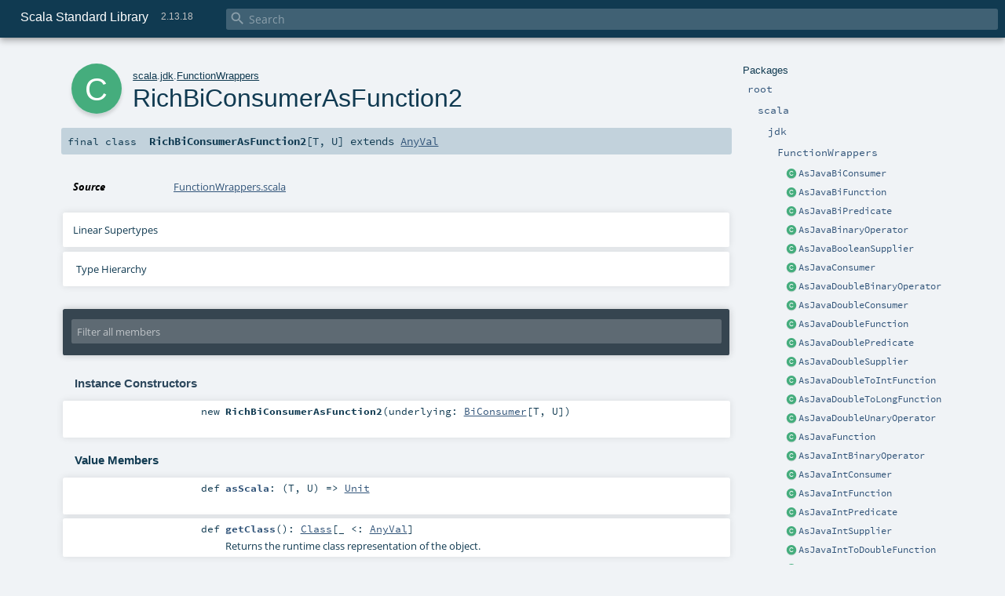

--- FILE ---
content_type: text/html
request_url: https://www.scala-lang.org/files/archive/api/2.13.x/scala/jdk/FunctionWrappers$$RichBiConsumerAsFunction2.html
body_size: 11475
content:
<!DOCTYPE html ><html><head><meta http-equiv="X-UA-Compatible" content="IE=edge"/><meta content="width=device-width, initial-scale=1.0, maximum-scale=1.0, user-scalable=no" name="viewport"/><title>Scala Standard Library 2.13.18 - scala.jdk.FunctionWrappers.RichBiConsumerAsFunction2</title><meta content="Scala Standard Library 2.13.18 - scala.jdk.FunctionWrappers.RichBiConsumerAsFunction2" name="description"/><meta content="Scala Standard Library 2.13.18 scala.jdk.FunctionWrappers.RichBiConsumerAsFunction2" name="keywords"/><meta http-equiv="content-type" content="text/html; charset=UTF-8"/><link href="../../lib/index.css" media="screen" type="text/css" rel="stylesheet"/><link href="../../lib/template.css" media="screen" type="text/css" rel="stylesheet"/><link href="../../lib/print.css" media="print" type="text/css" rel="stylesheet"/><link href="../../lib/diagrams.css" media="screen" type="text/css" rel="stylesheet" id="diagrams-css"/><script type="text/javascript" src="../../lib/jquery.min.js"></script><script type="text/javascript" src="../../lib/index.js"></script><script type="text/javascript" src="../../index.js"></script><script type="text/javascript" src="../../lib/scheduler.js"></script><script type="text/javascript" src="../../lib/template.js"></script><script type="text/javascript" src="https://d3js.org/d3.v4.js"></script><script type="text/javascript" src="https://cdn.jsdelivr.net/npm/graphlib-dot@0.6.2/dist/graphlib-dot.min.js"></script><script type="text/javascript" src="https://cdnjs.cloudflare.com/ajax/libs/dagre-d3/0.6.1/dagre-d3.min.js"></script><script type="text/javascript">/* this variable can be used by the JS to determine the path to the root document */
var toRoot = '../../';</script></head><body><div id="search"><span id="doc-title">Scala Standard Library<span id="doc-version">2.13.18</span></span> <span class="close-results"><span class="left">&lt;</span> Back</span><div id="textfilter"><span class="input"><input autocapitalize="none" placeholder="Search" id="index-input" type="text" accesskey="/"/><i class="clear material-icons"></i><i id="search-icon" class="material-icons"></i></span></div></div><div id="search-results"><div id="search-progress"><div id="progress-fill"></div></div><div id="results-content"><div id="entity-results"></div><div id="member-results"></div></div></div><div id="content-scroll-container" style="-webkit-overflow-scrolling: touch;"><div id="content-container" style="-webkit-overflow-scrolling: touch;"><div id="subpackage-spacer"><div id="packages"><h1>Packages</h1><ul><li class="indented0 " name="_root_.root" group="Ungrouped" fullComment="yes" data-isabs="false" visbl="pub"><a id="_root_" class="anchorToMember"></a><a id="root:_root_" class="anchorToMember"></a> <span class="permalink"><a href="../../index.html" title="Permalink"><i class="material-icons"></i></a></span> <span class="modifier_kind"><span class="modifier"></span> <span class="kind">package</span></span> <span class="symbol"><a href="../../index.html" title="This is the documentation for the Scala standard library."><span class="name">root</span></a></span><p class="shortcomment cmt">This is the documentation for the Scala standard library.</p><div class="fullcomment"><div class="comment cmt"><p>This is the documentation for the Scala standard library.</p><h4> Package structure </h4><p>The <a href="../index.html" name="scala" id="scala" class="extype">scala</a> package contains core types like <a href="../Int.html" name="scala.Int" id="scala.Int" class="extype"><code>Int</code></a>, <a href="../Float.html" name="scala.Float" id="scala.Float" class="extype"><code>Float</code></a>, <a href="../Array.html" name="scala.Array" id="scala.Array" class="extype"><code>Array</code></a>
or <a href="../Option.html" name="scala.Option" id="scala.Option" class="extype"><code>Option</code></a> which are accessible in all Scala compilation units without explicit qualification or
imports.</p><p>Notable packages include:</p><ul><li><a href="../collection/index.html" name="scala.collection" id="scala.collection" class="extype"><code>scala.collection</code></a> and its sub-packages contain Scala's collections framework<ul><li><a href="../collection/immutable/index.html" name="scala.collection.immutable" id="scala.collection.immutable" class="extype"><code>scala.collection.immutable</code></a> - Immutable, sequential data-structures such as
      <a href="../collection/immutable/Vector.html" name="scala.collection.immutable.Vector" id="scala.collection.immutable.Vector" class="extype"><code>Vector</code></a>, <a href="../collection/immutable/List.html" name="scala.collection.immutable.List" id="scala.collection.immutable.List" class="extype"><code>List</code></a>,
      <a href="../collection/immutable/Range.html" name="scala.collection.immutable.Range" id="scala.collection.immutable.Range" class="extype"><code>Range</code></a>, <a href="../collection/immutable/HashMap.html" name="scala.collection.immutable.HashMap" id="scala.collection.immutable.HashMap" class="extype"><code>HashMap</code></a> or
      <a href="../collection/immutable/HashSet.html" name="scala.collection.immutable.HashSet" id="scala.collection.immutable.HashSet" class="extype"><code>HashSet</code></a></li><li><a href="../collection/mutable/index.html" name="scala.collection.mutable" id="scala.collection.mutable" class="extype"><code>scala.collection.mutable</code></a> - Mutable, sequential data-structures such as
      <a href="../collection/mutable/ArrayBuffer.html" name="scala.collection.mutable.ArrayBuffer" id="scala.collection.mutable.ArrayBuffer" class="extype"><code>ArrayBuffer</code></a>,
      <a href="../collection/mutable/StringBuilder.html" name="scala.collection.mutable.StringBuilder" id="scala.collection.mutable.StringBuilder" class="extype"><code>StringBuilder</code></a>,
      <a href="../collection/mutable/HashMap.html" name="scala.collection.mutable.HashMap" id="scala.collection.mutable.HashMap" class="extype"><code>HashMap</code></a> or <a href="../collection/mutable/HashSet.html" name="scala.collection.mutable.HashSet" id="scala.collection.mutable.HashSet" class="extype"><code>HashSet</code></a></li><li><a href="../collection/concurrent/index.html" name="scala.collection.concurrent" id="scala.collection.concurrent" class="extype"><code>scala.collection.concurrent</code></a> - Mutable, concurrent data-structures such as
      <a href="../collection/concurrent/TrieMap.html" name="scala.collection.concurrent.TrieMap" id="scala.collection.concurrent.TrieMap" class="extype"><code>TrieMap</code></a></li></ul></li><li><a href="../concurrent/index.html" name="scala.concurrent" id="scala.concurrent" class="extype"><code>scala.concurrent</code></a> - Primitives for concurrent programming such as
    <a href="../concurrent/Future.html" name="scala.concurrent.Future" id="scala.concurrent.Future" class="extype"><code>Futures</code></a> and <a href="../concurrent/Promise.html" name="scala.concurrent.Promise" id="scala.concurrent.Promise" class="extype"><code>Promises</code></a></li><li><a href="../io/index.html" name="scala.io" id="scala.io" class="extype"><code>scala.io</code></a>     - Input and output operations</li><li><a href="../math/index.html" name="scala.math" id="scala.math" class="extype"><code>scala.math</code></a>   - Basic math functions and additional numeric types like
    <a href="../math/BigInt.html" name="scala.math.BigInt" id="scala.math.BigInt" class="extype"><code>BigInt</code></a> and <a href="../math/BigDecimal.html" name="scala.math.BigDecimal" id="scala.math.BigDecimal" class="extype"><code>BigDecimal</code></a></li><li><a href="../sys/index.html" name="scala.sys" id="scala.sys" class="extype"><code>scala.sys</code></a>    - Interaction with other processes and the operating system</li><li><a href="../util/matching/index.html" name="scala.util.matching" id="scala.util.matching" class="extype"><code>scala.util.matching</code></a> - <a href="../util/matching/Regex.html" name="scala.util.matching.Regex" id="scala.util.matching.Regex" class="extype">Regular expressions</a></li></ul><p>Other packages exist.  See the complete list on the right.</p><p>Additional parts of the standard library are shipped as separate libraries. These include:</p><ul><li><a href="https://www.scala-lang.org/api/current/scala-reflect/scala/reflect/index.html" target="_blank"><code>scala.reflect</code></a> - Scala's reflection API (scala-reflect.jar)</li><li><a href="https://github.com/scala/scala-xml" target="_blank"><code>scala.xml</code></a> - XML parsing, manipulation, and serialization (scala-xml.jar)</li><li><a href="https://github.com/scala/scala-parallel-collections" target="_blank"><code>scala.collection.parallel</code></a> - Parallel collections (scala-parallel-collections.jar)</li><li><a href="https://github.com/scala/scala-parser-combinators" target="_blank"><code>scala.util.parsing</code></a> - Parser combinators (scala-parser-combinators.jar)</li><li><a href="https://github.com/scala/scala-swing" target="_blank"><code>scala.swing</code></a> - A convenient wrapper around Java's GUI framework called Swing (scala-swing.jar)</li></ul><h4> Automatic imports </h4><p>Identifiers in the scala package and the <a href="../Predef$.html" name="scala.Predef" id="scala.Predef" class="extype"><code>scala.Predef</code></a> object are always in scope by default.</p><p>Some of these identifiers are type aliases provided as shortcuts to commonly used classes.  For example, <code>List</code> is an alias for
<a href="../collection/immutable/List.html" name="scala.collection.immutable.List" id="scala.collection.immutable.List" class="extype"><code>scala.collection.immutable.List</code></a>.</p><p>Other aliases refer to classes provided by the underlying platform.  For example, on the JVM, <code>String</code> is an alias for <code>java.lang.String</code>.</p></div><dl class="attributes block"><dt>Definition Classes</dt><dd><a href="../../index.html" name="_root_" id="_root_" class="extype">root</a></dd></dl></div></li><li class="indented1 " name="_root_.scala" group="Ungrouped" fullComment="yes" data-isabs="false" visbl="pub"><a id="scala" class="anchorToMember"></a><a id="scala:scala" class="anchorToMember"></a> <span class="permalink"><a href="../../scala/index.html" title="Permalink"><i class="material-icons"></i></a></span> <span class="modifier_kind"><span class="modifier"></span> <span class="kind">package</span></span> <span class="symbol"><a href="../index.html" title="Core Scala types."><span class="name">scala</span></a></span><p class="shortcomment cmt">Core Scala types.</p><div class="fullcomment"><div class="comment cmt"><p>Core Scala types. They are always available without an explicit import.</p></div><dl class="attributes block"><dt>Definition Classes</dt><dd><a href="../../index.html" name="_root_" id="_root_" class="extype">root</a></dd></dl></div></li><li class="indented2 " name="scala.jdk" group="Ungrouped" fullComment="yes" data-isabs="false" visbl="pub"><a id="jdk" class="anchorToMember"></a><a id="jdk:jdk" class="anchorToMember"></a> <span class="permalink"><a href="../../scala/jdk/index.html" title="Permalink"><i class="material-icons"></i></a></span> <span class="modifier_kind"><span class="modifier"></span> <span class="kind">package</span></span> <span class="symbol"><a href="index.html" title="The jdk package contains utilities to interact with JDK classes."><span class="name">jdk</span></a></span><p class="shortcomment cmt">The jdk package contains utilities to interact with JDK classes.</p><div class="fullcomment"><div class="comment cmt"><p>The jdk package contains utilities to interact with JDK classes.</p><p>This packages offers a number of converters, that are able to wrap or copy
types from the scala library to equivalent types in the JDK class library
and vice versa:</p><ul><li><a href="CollectionConverters$.html" name="scala.jdk.CollectionConverters" id="scala.jdk.CollectionConverters" class="extype">CollectionConverters</a>, converting collections like <a href="../collection/Seq.html" name="scala.collection.Seq" id="scala.collection.Seq" class="extype">scala.collection.Seq</a>,
   <a href="../collection/Map.html" name="scala.collection.Map" id="scala.collection.Map" class="extype">scala.collection.Map</a>, <a href="../collection/Set.html" name="scala.collection.Set" id="scala.collection.Set" class="extype">scala.collection.Set</a>,
   <a href="../collection/mutable/Buffer.html" name="scala.collection.mutable.Buffer" id="scala.collection.mutable.Buffer" class="extype">scala.collection.mutable.Buffer</a>, <a href="../collection/Iterator.html" name="scala.collection.Iterator" id="scala.collection.Iterator" class="extype">scala.collection.Iterator</a>
   and <a href="../collection/Iterable.html" name="scala.collection.Iterable" id="scala.collection.Iterable" class="extype">scala.collection.Iterable</a> to their JDK counterparts</li><li><a href="OptionConverters$.html" name="scala.jdk.OptionConverters" id="scala.jdk.OptionConverters" class="extype">OptionConverters</a>, converting between <a href="../Option.html" name="scala.Option" id="scala.Option" class="extype">Option</a> and
   <a href="https://docs.oracle.com/javase/8/docs/api/java/util/Optional.html" name="java.util.Optional" id="java.util.Optional" class="extype">java.util.Optional</a> and primitive variations</li><li><a href="StreamConverters$.html" name="scala.jdk.StreamConverters" id="scala.jdk.StreamConverters" class="extype">StreamConverters</a>, to create JDK Streams from scala collections</li><li><a href="DurationConverters$.html" name="scala.jdk.DurationConverters" id="scala.jdk.DurationConverters" class="extype">DurationConverters</a>, for conversions between scala
   <a href="../concurrent/duration/FiniteDuration.html" name="scala.concurrent.duration.FiniteDuration" id="scala.concurrent.duration.FiniteDuration" class="extype">scala.concurrent.duration.FiniteDuration</a> and <a href="https://docs.oracle.com/javase/8/docs/api/java/time/Duration.html" name="java.time.Duration" id="java.time.Duration" class="extype">java.time.Duration</a></li><li><a href="FunctionConverters$.html" name="scala.jdk.FunctionConverters" id="scala.jdk.FunctionConverters" class="extype">FunctionConverters</a>, from scala Functions to java
   <a href="https://docs.oracle.com/javase/8/docs/api/java/util/function/Function.html" name="java.util.function.Function" id="java.util.function.Function" class="extype">java.util.function.Function</a>, <a href="https://docs.oracle.com/javase/8/docs/api/java/util/function/UnaryOperator.html" name="java.util.function.UnaryOperator" id="java.util.function.UnaryOperator" class="extype">java.util.function.UnaryOperator</a>,
   <a href="https://docs.oracle.com/javase/8/docs/api/java/util/function/Consumer.html" name="java.util.function.Consumer" id="java.util.function.Consumer" class="extype">java.util.function.Consumer</a> and <a href="https://docs.oracle.com/javase/8/docs/api/java/util/function/Predicate.html" name="java.util.function.Predicate" id="java.util.function.Predicate" class="extype">java.util.function.Predicate</a>, as
   well as primitive variations and Bi-variations.</li></ul><p>By convention, converters that wrap an object to provide a different
interface to the same underlying data structure use .asScala and .asJava
extension methods, whereas converters that copy the underlying data structure
use .toScala and .toJava.</p><p>In the <a href="javaapi/index.html" name="scala.jdk.javaapi" id="scala.jdk.javaapi" class="extype">javaapi</a> package, the same converters can be found with a
java-friendly interface that don't rely on implicit enrichments.</p><p>Additionally, this package offers <a href="Accumulator.html" name="scala.jdk.Accumulator" id="scala.jdk.Accumulator" class="extype">Accumulator</a>s, capable of efficiently
traversing JDK Streams.
</p></div><dl class="attributes block"><dt>Definition Classes</dt><dd><a href="../index.html" name="scala" id="scala" class="extype">scala</a></dd></dl></div></li><li class="indented3 " name="scala.jdk.FunctionWrappers" group="Ungrouped" fullComment="yes" data-isabs="false" visbl="pub"><a id="FunctionWrappers" class="anchorToMember"></a><a id="FunctionWrappers:FunctionWrappers" class="anchorToMember"></a> <span class="permalink"><a href="../../scala/jdk/FunctionWrappers$.html" title="Permalink"><i class="material-icons"></i></a></span> <span class="modifier_kind"><span class="modifier"></span> <span class="kind">object</span></span> <span class="symbol"><a href="FunctionWrappers$.html" title=""><span class="name">FunctionWrappers</span></a></span><div class="fullcomment"><dl class="attributes block"><dt>Definition Classes</dt><dd><a href="index.html" name="scala.jdk" id="scala.jdk" class="extype">jdk</a></dd></dl></div></li><li class="current-entities indented3"><span class="separator"></span> <a href="FunctionWrappers$$AsJavaBiConsumer.html" title="" class="class"></a><a href="FunctionWrappers$$AsJavaBiConsumer.html" title="">AsJavaBiConsumer</a></li><li class="current-entities indented3"><span class="separator"></span> <a href="FunctionWrappers$$AsJavaBiFunction.html" title="" class="class"></a><a href="FunctionWrappers$$AsJavaBiFunction.html" title="">AsJavaBiFunction</a></li><li class="current-entities indented3"><span class="separator"></span> <a href="FunctionWrappers$$AsJavaBiPredicate.html" title="" class="class"></a><a href="FunctionWrappers$$AsJavaBiPredicate.html" title="">AsJavaBiPredicate</a></li><li class="current-entities indented3"><span class="separator"></span> <a href="FunctionWrappers$$AsJavaBinaryOperator.html" title="" class="class"></a><a href="FunctionWrappers$$AsJavaBinaryOperator.html" title="">AsJavaBinaryOperator</a></li><li class="current-entities indented3"><span class="separator"></span> <a href="FunctionWrappers$$AsJavaBooleanSupplier.html" title="" class="class"></a><a href="FunctionWrappers$$AsJavaBooleanSupplier.html" title="">AsJavaBooleanSupplier</a></li><li class="current-entities indented3"><span class="separator"></span> <a href="FunctionWrappers$$AsJavaConsumer.html" title="" class="class"></a><a href="FunctionWrappers$$AsJavaConsumer.html" title="">AsJavaConsumer</a></li><li class="current-entities indented3"><span class="separator"></span> <a href="FunctionWrappers$$AsJavaDoubleBinaryOperator.html" title="" class="class"></a><a href="FunctionWrappers$$AsJavaDoubleBinaryOperator.html" title="">AsJavaDoubleBinaryOperator</a></li><li class="current-entities indented3"><span class="separator"></span> <a href="FunctionWrappers$$AsJavaDoubleConsumer.html" title="" class="class"></a><a href="FunctionWrappers$$AsJavaDoubleConsumer.html" title="">AsJavaDoubleConsumer</a></li><li class="current-entities indented3"><span class="separator"></span> <a href="FunctionWrappers$$AsJavaDoubleFunction.html" title="" class="class"></a><a href="FunctionWrappers$$AsJavaDoubleFunction.html" title="">AsJavaDoubleFunction</a></li><li class="current-entities indented3"><span class="separator"></span> <a href="FunctionWrappers$$AsJavaDoublePredicate.html" title="" class="class"></a><a href="FunctionWrappers$$AsJavaDoublePredicate.html" title="">AsJavaDoublePredicate</a></li><li class="current-entities indented3"><span class="separator"></span> <a href="FunctionWrappers$$AsJavaDoubleSupplier.html" title="" class="class"></a><a href="FunctionWrappers$$AsJavaDoubleSupplier.html" title="">AsJavaDoubleSupplier</a></li><li class="current-entities indented3"><span class="separator"></span> <a href="FunctionWrappers$$AsJavaDoubleToIntFunction.html" title="" class="class"></a><a href="FunctionWrappers$$AsJavaDoubleToIntFunction.html" title="">AsJavaDoubleToIntFunction</a></li><li class="current-entities indented3"><span class="separator"></span> <a href="FunctionWrappers$$AsJavaDoubleToLongFunction.html" title="" class="class"></a><a href="FunctionWrappers$$AsJavaDoubleToLongFunction.html" title="">AsJavaDoubleToLongFunction</a></li><li class="current-entities indented3"><span class="separator"></span> <a href="FunctionWrappers$$AsJavaDoubleUnaryOperator.html" title="" class="class"></a><a href="FunctionWrappers$$AsJavaDoubleUnaryOperator.html" title="">AsJavaDoubleUnaryOperator</a></li><li class="current-entities indented3"><span class="separator"></span> <a href="FunctionWrappers$$AsJavaFunction.html" title="" class="class"></a><a href="FunctionWrappers$$AsJavaFunction.html" title="">AsJavaFunction</a></li><li class="current-entities indented3"><span class="separator"></span> <a href="FunctionWrappers$$AsJavaIntBinaryOperator.html" title="" class="class"></a><a href="FunctionWrappers$$AsJavaIntBinaryOperator.html" title="">AsJavaIntBinaryOperator</a></li><li class="current-entities indented3"><span class="separator"></span> <a href="FunctionWrappers$$AsJavaIntConsumer.html" title="" class="class"></a><a href="FunctionWrappers$$AsJavaIntConsumer.html" title="">AsJavaIntConsumer</a></li><li class="current-entities indented3"><span class="separator"></span> <a href="FunctionWrappers$$AsJavaIntFunction.html" title="" class="class"></a><a href="FunctionWrappers$$AsJavaIntFunction.html" title="">AsJavaIntFunction</a></li><li class="current-entities indented3"><span class="separator"></span> <a href="FunctionWrappers$$AsJavaIntPredicate.html" title="" class="class"></a><a href="FunctionWrappers$$AsJavaIntPredicate.html" title="">AsJavaIntPredicate</a></li><li class="current-entities indented3"><span class="separator"></span> <a href="FunctionWrappers$$AsJavaIntSupplier.html" title="" class="class"></a><a href="FunctionWrappers$$AsJavaIntSupplier.html" title="">AsJavaIntSupplier</a></li><li class="current-entities indented3"><span class="separator"></span> <a href="FunctionWrappers$$AsJavaIntToDoubleFunction.html" title="" class="class"></a><a href="FunctionWrappers$$AsJavaIntToDoubleFunction.html" title="">AsJavaIntToDoubleFunction</a></li><li class="current-entities indented3"><span class="separator"></span> <a href="FunctionWrappers$$AsJavaIntToLongFunction.html" title="" class="class"></a><a href="FunctionWrappers$$AsJavaIntToLongFunction.html" title="">AsJavaIntToLongFunction</a></li><li class="current-entities indented3"><span class="separator"></span> <a href="FunctionWrappers$$AsJavaIntUnaryOperator.html" title="" class="class"></a><a href="FunctionWrappers$$AsJavaIntUnaryOperator.html" title="">AsJavaIntUnaryOperator</a></li><li class="current-entities indented3"><span class="separator"></span> <a href="FunctionWrappers$$AsJavaLongBinaryOperator.html" title="" class="class"></a><a href="FunctionWrappers$$AsJavaLongBinaryOperator.html" title="">AsJavaLongBinaryOperator</a></li><li class="current-entities indented3"><span class="separator"></span> <a href="FunctionWrappers$$AsJavaLongConsumer.html" title="" class="class"></a><a href="FunctionWrappers$$AsJavaLongConsumer.html" title="">AsJavaLongConsumer</a></li><li class="current-entities indented3"><span class="separator"></span> <a href="FunctionWrappers$$AsJavaLongFunction.html" title="" class="class"></a><a href="FunctionWrappers$$AsJavaLongFunction.html" title="">AsJavaLongFunction</a></li><li class="current-entities indented3"><span class="separator"></span> <a href="FunctionWrappers$$AsJavaLongPredicate.html" title="" class="class"></a><a href="FunctionWrappers$$AsJavaLongPredicate.html" title="">AsJavaLongPredicate</a></li><li class="current-entities indented3"><span class="separator"></span> <a href="FunctionWrappers$$AsJavaLongSupplier.html" title="" class="class"></a><a href="FunctionWrappers$$AsJavaLongSupplier.html" title="">AsJavaLongSupplier</a></li><li class="current-entities indented3"><span class="separator"></span> <a href="FunctionWrappers$$AsJavaLongToDoubleFunction.html" title="" class="class"></a><a href="FunctionWrappers$$AsJavaLongToDoubleFunction.html" title="">AsJavaLongToDoubleFunction</a></li><li class="current-entities indented3"><span class="separator"></span> <a href="FunctionWrappers$$AsJavaLongToIntFunction.html" title="" class="class"></a><a href="FunctionWrappers$$AsJavaLongToIntFunction.html" title="">AsJavaLongToIntFunction</a></li><li class="current-entities indented3"><span class="separator"></span> <a href="FunctionWrappers$$AsJavaLongUnaryOperator.html" title="" class="class"></a><a href="FunctionWrappers$$AsJavaLongUnaryOperator.html" title="">AsJavaLongUnaryOperator</a></li><li class="current-entities indented3"><span class="separator"></span> <a href="FunctionWrappers$$AsJavaObjDoubleConsumer.html" title="" class="class"></a><a href="FunctionWrappers$$AsJavaObjDoubleConsumer.html" title="">AsJavaObjDoubleConsumer</a></li><li class="current-entities indented3"><span class="separator"></span> <a href="FunctionWrappers$$AsJavaObjIntConsumer.html" title="" class="class"></a><a href="FunctionWrappers$$AsJavaObjIntConsumer.html" title="">AsJavaObjIntConsumer</a></li><li class="current-entities indented3"><span class="separator"></span> <a href="FunctionWrappers$$AsJavaObjLongConsumer.html" title="" class="class"></a><a href="FunctionWrappers$$AsJavaObjLongConsumer.html" title="">AsJavaObjLongConsumer</a></li><li class="current-entities indented3"><span class="separator"></span> <a href="FunctionWrappers$$AsJavaPredicate.html" title="" class="class"></a><a href="FunctionWrappers$$AsJavaPredicate.html" title="">AsJavaPredicate</a></li><li class="current-entities indented3"><span class="separator"></span> <a href="FunctionWrappers$$AsJavaSupplier.html" title="" class="class"></a><a href="FunctionWrappers$$AsJavaSupplier.html" title="">AsJavaSupplier</a></li><li class="current-entities indented3"><span class="separator"></span> <a href="FunctionWrappers$$AsJavaToDoubleBiFunction.html" title="" class="class"></a><a href="FunctionWrappers$$AsJavaToDoubleBiFunction.html" title="">AsJavaToDoubleBiFunction</a></li><li class="current-entities indented3"><span class="separator"></span> <a href="FunctionWrappers$$AsJavaToDoubleFunction.html" title="" class="class"></a><a href="FunctionWrappers$$AsJavaToDoubleFunction.html" title="">AsJavaToDoubleFunction</a></li><li class="current-entities indented3"><span class="separator"></span> <a href="FunctionWrappers$$AsJavaToIntBiFunction.html" title="" class="class"></a><a href="FunctionWrappers$$AsJavaToIntBiFunction.html" title="">AsJavaToIntBiFunction</a></li><li class="current-entities indented3"><span class="separator"></span> <a href="FunctionWrappers$$AsJavaToIntFunction.html" title="" class="class"></a><a href="FunctionWrappers$$AsJavaToIntFunction.html" title="">AsJavaToIntFunction</a></li><li class="current-entities indented3"><span class="separator"></span> <a href="FunctionWrappers$$AsJavaToLongBiFunction.html" title="" class="class"></a><a href="FunctionWrappers$$AsJavaToLongBiFunction.html" title="">AsJavaToLongBiFunction</a></li><li class="current-entities indented3"><span class="separator"></span> <a href="FunctionWrappers$$AsJavaToLongFunction.html" title="" class="class"></a><a href="FunctionWrappers$$AsJavaToLongFunction.html" title="">AsJavaToLongFunction</a></li><li class="current-entities indented3"><span class="separator"></span> <a href="FunctionWrappers$$AsJavaUnaryOperator.html" title="" class="class"></a><a href="FunctionWrappers$$AsJavaUnaryOperator.html" title="">AsJavaUnaryOperator</a></li><li class="current-entities indented3"><span class="separator"></span> <a href="FunctionWrappers$$FromJavaBiConsumer.html" title="" class="class"></a><a href="FunctionWrappers$$FromJavaBiConsumer.html" title="">FromJavaBiConsumer</a></li><li class="current-entities indented3"><span class="separator"></span> <a href="FunctionWrappers$$FromJavaBiFunction.html" title="" class="class"></a><a href="FunctionWrappers$$FromJavaBiFunction.html" title="">FromJavaBiFunction</a></li><li class="current-entities indented3"><span class="separator"></span> <a href="FunctionWrappers$$FromJavaBiPredicate.html" title="" class="class"></a><a href="FunctionWrappers$$FromJavaBiPredicate.html" title="">FromJavaBiPredicate</a></li><li class="current-entities indented3"><span class="separator"></span> <a href="FunctionWrappers$$FromJavaBinaryOperator.html" title="" class="class"></a><a href="FunctionWrappers$$FromJavaBinaryOperator.html" title="">FromJavaBinaryOperator</a></li><li class="current-entities indented3"><span class="separator"></span> <a href="FunctionWrappers$$FromJavaBooleanSupplier.html" title="" class="class"></a><a href="FunctionWrappers$$FromJavaBooleanSupplier.html" title="">FromJavaBooleanSupplier</a></li><li class="current-entities indented3"><span class="separator"></span> <a href="FunctionWrappers$$FromJavaConsumer.html" title="" class="class"></a><a href="FunctionWrappers$$FromJavaConsumer.html" title="">FromJavaConsumer</a></li><li class="current-entities indented3"><span class="separator"></span> <a href="FunctionWrappers$$FromJavaDoubleBinaryOperator.html" title="" class="class"></a><a href="FunctionWrappers$$FromJavaDoubleBinaryOperator.html" title="">FromJavaDoubleBinaryOperator</a></li><li class="current-entities indented3"><span class="separator"></span> <a href="FunctionWrappers$$FromJavaDoubleConsumer.html" title="" class="class"></a><a href="FunctionWrappers$$FromJavaDoubleConsumer.html" title="">FromJavaDoubleConsumer</a></li><li class="current-entities indented3"><span class="separator"></span> <a href="FunctionWrappers$$FromJavaDoubleFunction.html" title="" class="class"></a><a href="FunctionWrappers$$FromJavaDoubleFunction.html" title="">FromJavaDoubleFunction</a></li><li class="current-entities indented3"><span class="separator"></span> <a href="FunctionWrappers$$FromJavaDoublePredicate.html" title="" class="class"></a><a href="FunctionWrappers$$FromJavaDoublePredicate.html" title="">FromJavaDoublePredicate</a></li><li class="current-entities indented3"><span class="separator"></span> <a href="FunctionWrappers$$FromJavaDoubleSupplier.html" title="" class="class"></a><a href="FunctionWrappers$$FromJavaDoubleSupplier.html" title="">FromJavaDoubleSupplier</a></li><li class="current-entities indented3"><span class="separator"></span> <a href="FunctionWrappers$$FromJavaDoubleToIntFunction.html" title="" class="class"></a><a href="FunctionWrappers$$FromJavaDoubleToIntFunction.html" title="">FromJavaDoubleToIntFunction</a></li><li class="current-entities indented3"><span class="separator"></span> <a href="FunctionWrappers$$FromJavaDoubleToLongFunction.html" title="" class="class"></a><a href="FunctionWrappers$$FromJavaDoubleToLongFunction.html" title="">FromJavaDoubleToLongFunction</a></li><li class="current-entities indented3"><span class="separator"></span> <a href="FunctionWrappers$$FromJavaDoubleUnaryOperator.html" title="" class="class"></a><a href="FunctionWrappers$$FromJavaDoubleUnaryOperator.html" title="">FromJavaDoubleUnaryOperator</a></li><li class="current-entities indented3"><span class="separator"></span> <a href="FunctionWrappers$$FromJavaFunction.html" title="" class="class"></a><a href="FunctionWrappers$$FromJavaFunction.html" title="">FromJavaFunction</a></li><li class="current-entities indented3"><span class="separator"></span> <a href="FunctionWrappers$$FromJavaIntBinaryOperator.html" title="" class="class"></a><a href="FunctionWrappers$$FromJavaIntBinaryOperator.html" title="">FromJavaIntBinaryOperator</a></li><li class="current-entities indented3"><span class="separator"></span> <a href="FunctionWrappers$$FromJavaIntConsumer.html" title="" class="class"></a><a href="FunctionWrappers$$FromJavaIntConsumer.html" title="">FromJavaIntConsumer</a></li><li class="current-entities indented3"><span class="separator"></span> <a href="FunctionWrappers$$FromJavaIntFunction.html" title="" class="class"></a><a href="FunctionWrappers$$FromJavaIntFunction.html" title="">FromJavaIntFunction</a></li><li class="current-entities indented3"><span class="separator"></span> <a href="FunctionWrappers$$FromJavaIntPredicate.html" title="" class="class"></a><a href="FunctionWrappers$$FromJavaIntPredicate.html" title="">FromJavaIntPredicate</a></li><li class="current-entities indented3"><span class="separator"></span> <a href="FunctionWrappers$$FromJavaIntSupplier.html" title="" class="class"></a><a href="FunctionWrappers$$FromJavaIntSupplier.html" title="">FromJavaIntSupplier</a></li><li class="current-entities indented3"><span class="separator"></span> <a href="FunctionWrappers$$FromJavaIntToDoubleFunction.html" title="" class="class"></a><a href="FunctionWrappers$$FromJavaIntToDoubleFunction.html" title="">FromJavaIntToDoubleFunction</a></li><li class="current-entities indented3"><span class="separator"></span> <a href="FunctionWrappers$$FromJavaIntToLongFunction.html" title="" class="class"></a><a href="FunctionWrappers$$FromJavaIntToLongFunction.html" title="">FromJavaIntToLongFunction</a></li><li class="current-entities indented3"><span class="separator"></span> <a href="FunctionWrappers$$FromJavaIntUnaryOperator.html" title="" class="class"></a><a href="FunctionWrappers$$FromJavaIntUnaryOperator.html" title="">FromJavaIntUnaryOperator</a></li><li class="current-entities indented3"><span class="separator"></span> <a href="FunctionWrappers$$FromJavaLongBinaryOperator.html" title="" class="class"></a><a href="FunctionWrappers$$FromJavaLongBinaryOperator.html" title="">FromJavaLongBinaryOperator</a></li><li class="current-entities indented3"><span class="separator"></span> <a href="FunctionWrappers$$FromJavaLongConsumer.html" title="" class="class"></a><a href="FunctionWrappers$$FromJavaLongConsumer.html" title="">FromJavaLongConsumer</a></li><li class="current-entities indented3"><span class="separator"></span> <a href="FunctionWrappers$$FromJavaLongFunction.html" title="" class="class"></a><a href="FunctionWrappers$$FromJavaLongFunction.html" title="">FromJavaLongFunction</a></li><li class="current-entities indented3"><span class="separator"></span> <a href="FunctionWrappers$$FromJavaLongPredicate.html" title="" class="class"></a><a href="FunctionWrappers$$FromJavaLongPredicate.html" title="">FromJavaLongPredicate</a></li><li class="current-entities indented3"><span class="separator"></span> <a href="FunctionWrappers$$FromJavaLongSupplier.html" title="" class="class"></a><a href="FunctionWrappers$$FromJavaLongSupplier.html" title="">FromJavaLongSupplier</a></li><li class="current-entities indented3"><span class="separator"></span> <a href="FunctionWrappers$$FromJavaLongToDoubleFunction.html" title="" class="class"></a><a href="FunctionWrappers$$FromJavaLongToDoubleFunction.html" title="">FromJavaLongToDoubleFunction</a></li><li class="current-entities indented3"><span class="separator"></span> <a href="FunctionWrappers$$FromJavaLongToIntFunction.html" title="" class="class"></a><a href="FunctionWrappers$$FromJavaLongToIntFunction.html" title="">FromJavaLongToIntFunction</a></li><li class="current-entities indented3"><span class="separator"></span> <a href="FunctionWrappers$$FromJavaLongUnaryOperator.html" title="" class="class"></a><a href="FunctionWrappers$$FromJavaLongUnaryOperator.html" title="">FromJavaLongUnaryOperator</a></li><li class="current-entities indented3"><span class="separator"></span> <a href="FunctionWrappers$$FromJavaObjDoubleConsumer.html" title="" class="class"></a><a href="FunctionWrappers$$FromJavaObjDoubleConsumer.html" title="">FromJavaObjDoubleConsumer</a></li><li class="current-entities indented3"><span class="separator"></span> <a href="FunctionWrappers$$FromJavaObjIntConsumer.html" title="" class="class"></a><a href="FunctionWrappers$$FromJavaObjIntConsumer.html" title="">FromJavaObjIntConsumer</a></li><li class="current-entities indented3"><span class="separator"></span> <a href="FunctionWrappers$$FromJavaObjLongConsumer.html" title="" class="class"></a><a href="FunctionWrappers$$FromJavaObjLongConsumer.html" title="">FromJavaObjLongConsumer</a></li><li class="current-entities indented3"><span class="separator"></span> <a href="FunctionWrappers$$FromJavaPredicate.html" title="" class="class"></a><a href="FunctionWrappers$$FromJavaPredicate.html" title="">FromJavaPredicate</a></li><li class="current-entities indented3"><span class="separator"></span> <a href="FunctionWrappers$$FromJavaSupplier.html" title="" class="class"></a><a href="FunctionWrappers$$FromJavaSupplier.html" title="">FromJavaSupplier</a></li><li class="current-entities indented3"><span class="separator"></span> <a href="FunctionWrappers$$FromJavaToDoubleBiFunction.html" title="" class="class"></a><a href="FunctionWrappers$$FromJavaToDoubleBiFunction.html" title="">FromJavaToDoubleBiFunction</a></li><li class="current-entities indented3"><span class="separator"></span> <a href="FunctionWrappers$$FromJavaToDoubleFunction.html" title="" class="class"></a><a href="FunctionWrappers$$FromJavaToDoubleFunction.html" title="">FromJavaToDoubleFunction</a></li><li class="current-entities indented3"><span class="separator"></span> <a href="FunctionWrappers$$FromJavaToIntBiFunction.html" title="" class="class"></a><a href="FunctionWrappers$$FromJavaToIntBiFunction.html" title="">FromJavaToIntBiFunction</a></li><li class="current-entities indented3"><span class="separator"></span> <a href="FunctionWrappers$$FromJavaToIntFunction.html" title="" class="class"></a><a href="FunctionWrappers$$FromJavaToIntFunction.html" title="">FromJavaToIntFunction</a></li><li class="current-entities indented3"><span class="separator"></span> <a href="FunctionWrappers$$FromJavaToLongBiFunction.html" title="" class="class"></a><a href="FunctionWrappers$$FromJavaToLongBiFunction.html" title="">FromJavaToLongBiFunction</a></li><li class="current-entities indented3"><span class="separator"></span> <a href="FunctionWrappers$$FromJavaToLongFunction.html" title="" class="class"></a><a href="FunctionWrappers$$FromJavaToLongFunction.html" title="">FromJavaToLongFunction</a></li><li class="current-entities indented3"><span class="separator"></span> <a href="FunctionWrappers$$FromJavaUnaryOperator.html" title="" class="class"></a><a href="FunctionWrappers$$FromJavaUnaryOperator.html" title="">FromJavaUnaryOperator</a></li><li class="current-entities indented3"><span class="separator"></span> <a href="" title="" class="class"></a><a href="" title="">RichBiConsumerAsFunction2</a></li><li class="current-entities indented3"><span class="separator"></span> <a href="FunctionWrappers$$RichBiFunctionAsFunction2.html" title="" class="class"></a><a href="FunctionWrappers$$RichBiFunctionAsFunction2.html" title="">RichBiFunctionAsFunction2</a></li><li class="current-entities indented3"><span class="separator"></span> <a href="FunctionWrappers$$RichBiPredicateAsFunction2.html" title="" class="class"></a><a href="FunctionWrappers$$RichBiPredicateAsFunction2.html" title="">RichBiPredicateAsFunction2</a></li><li class="current-entities indented3"><span class="separator"></span> <a href="FunctionWrappers$$RichBinaryOperatorAsFunction2.html" title="" class="class"></a><a href="FunctionWrappers$$RichBinaryOperatorAsFunction2.html" title="">RichBinaryOperatorAsFunction2</a></li><li class="current-entities indented3"><span class="separator"></span> <a href="FunctionWrappers$$RichBooleanSupplierAsFunction0.html" title="" class="class"></a><a href="FunctionWrappers$$RichBooleanSupplierAsFunction0.html" title="">RichBooleanSupplierAsFunction0</a></li><li class="current-entities indented3"><span class="separator"></span> <a href="FunctionWrappers$$RichConsumerAsFunction1.html" title="" class="class"></a><a href="FunctionWrappers$$RichConsumerAsFunction1.html" title="">RichConsumerAsFunction1</a></li><li class="current-entities indented3"><span class="separator"></span> <a href="FunctionWrappers$$RichDoubleBinaryOperatorAsFunction2.html" title="" class="class"></a><a href="FunctionWrappers$$RichDoubleBinaryOperatorAsFunction2.html" title="">RichDoubleBinaryOperatorAsFunction2</a></li><li class="current-entities indented3"><span class="separator"></span> <a href="FunctionWrappers$$RichDoubleConsumerAsFunction1.html" title="" class="class"></a><a href="FunctionWrappers$$RichDoubleConsumerAsFunction1.html" title="">RichDoubleConsumerAsFunction1</a></li><li class="current-entities indented3"><span class="separator"></span> <a href="FunctionWrappers$$RichDoubleFunctionAsFunction1.html" title="" class="class"></a><a href="FunctionWrappers$$RichDoubleFunctionAsFunction1.html" title="">RichDoubleFunctionAsFunction1</a></li><li class="current-entities indented3"><span class="separator"></span> <a href="FunctionWrappers$$RichDoublePredicateAsFunction1.html" title="" class="class"></a><a href="FunctionWrappers$$RichDoublePredicateAsFunction1.html" title="">RichDoublePredicateAsFunction1</a></li><li class="current-entities indented3"><span class="separator"></span> <a href="FunctionWrappers$$RichDoubleSupplierAsFunction0.html" title="" class="class"></a><a href="FunctionWrappers$$RichDoubleSupplierAsFunction0.html" title="">RichDoubleSupplierAsFunction0</a></li><li class="current-entities indented3"><span class="separator"></span> <a href="FunctionWrappers$$RichDoubleToIntFunctionAsFunction1.html" title="" class="class"></a><a href="FunctionWrappers$$RichDoubleToIntFunctionAsFunction1.html" title="">RichDoubleToIntFunctionAsFunction1</a></li><li class="current-entities indented3"><span class="separator"></span> <a href="FunctionWrappers$$RichDoubleToLongFunctionAsFunction1.html" title="" class="class"></a><a href="FunctionWrappers$$RichDoubleToLongFunctionAsFunction1.html" title="">RichDoubleToLongFunctionAsFunction1</a></li><li class="current-entities indented3"><span class="separator"></span> <a href="FunctionWrappers$$RichDoubleUnaryOperatorAsFunction1.html" title="" class="class"></a><a href="FunctionWrappers$$RichDoubleUnaryOperatorAsFunction1.html" title="">RichDoubleUnaryOperatorAsFunction1</a></li><li class="current-entities indented3"><span class="separator"></span> <a href="FunctionWrappers$$RichFunction0AsBooleanSupplier.html" title="" class="class"></a><a href="FunctionWrappers$$RichFunction0AsBooleanSupplier.html" title="">RichFunction0AsBooleanSupplier</a></li><li class="current-entities indented3"><span class="separator"></span> <a href="FunctionWrappers$$RichFunction0AsDoubleSupplier.html" title="" class="class"></a><a href="FunctionWrappers$$RichFunction0AsDoubleSupplier.html" title="">RichFunction0AsDoubleSupplier</a></li><li class="current-entities indented3"><span class="separator"></span> <a href="FunctionWrappers$$RichFunction0AsIntSupplier.html" title="" class="class"></a><a href="FunctionWrappers$$RichFunction0AsIntSupplier.html" title="">RichFunction0AsIntSupplier</a></li><li class="current-entities indented3"><span class="separator"></span> <a href="FunctionWrappers$$RichFunction0AsLongSupplier.html" title="" class="class"></a><a href="FunctionWrappers$$RichFunction0AsLongSupplier.html" title="">RichFunction0AsLongSupplier</a></li><li class="current-entities indented3"><span class="separator"></span> <a href="FunctionWrappers$$RichFunction0AsSupplier.html" title="" class="class"></a><a href="FunctionWrappers$$RichFunction0AsSupplier.html" title="">RichFunction0AsSupplier</a></li><li class="current-entities indented3"><span class="separator"></span> <a href="FunctionWrappers$$RichFunction1AsConsumer.html" title="" class="class"></a><a href="FunctionWrappers$$RichFunction1AsConsumer.html" title="">RichFunction1AsConsumer</a></li><li class="current-entities indented3"><span class="separator"></span> <a href="FunctionWrappers$$RichFunction1AsDoubleConsumer.html" title="" class="class"></a><a href="FunctionWrappers$$RichFunction1AsDoubleConsumer.html" title="">RichFunction1AsDoubleConsumer</a></li><li class="current-entities indented3"><span class="separator"></span> <a href="FunctionWrappers$$RichFunction1AsDoubleFunction.html" title="" class="class"></a><a href="FunctionWrappers$$RichFunction1AsDoubleFunction.html" title="">RichFunction1AsDoubleFunction</a></li><li class="current-entities indented3"><span class="separator"></span> <a href="FunctionWrappers$$RichFunction1AsDoublePredicate.html" title="" class="class"></a><a href="FunctionWrappers$$RichFunction1AsDoublePredicate.html" title="">RichFunction1AsDoublePredicate</a></li><li class="current-entities indented3"><span class="separator"></span> <a href="FunctionWrappers$$RichFunction1AsDoubleToIntFunction.html" title="" class="class"></a><a href="FunctionWrappers$$RichFunction1AsDoubleToIntFunction.html" title="">RichFunction1AsDoubleToIntFunction</a></li><li class="current-entities indented3"><span class="separator"></span> <a href="FunctionWrappers$$RichFunction1AsDoubleToLongFunction.html" title="" class="class"></a><a href="FunctionWrappers$$RichFunction1AsDoubleToLongFunction.html" title="">RichFunction1AsDoubleToLongFunction</a></li><li class="current-entities indented3"><span class="separator"></span> <a href="FunctionWrappers$$RichFunction1AsDoubleUnaryOperator.html" title="" class="class"></a><a href="FunctionWrappers$$RichFunction1AsDoubleUnaryOperator.html" title="">RichFunction1AsDoubleUnaryOperator</a></li><li class="current-entities indented3"><span class="separator"></span> <a href="FunctionWrappers$$RichFunction1AsFunction.html" title="" class="class"></a><a href="FunctionWrappers$$RichFunction1AsFunction.html" title="">RichFunction1AsFunction</a></li><li class="current-entities indented3"><span class="separator"></span> <a href="FunctionWrappers$$RichFunction1AsIntConsumer.html" title="" class="class"></a><a href="FunctionWrappers$$RichFunction1AsIntConsumer.html" title="">RichFunction1AsIntConsumer</a></li><li class="current-entities indented3"><span class="separator"></span> <a href="FunctionWrappers$$RichFunction1AsIntFunction.html" title="" class="class"></a><a href="FunctionWrappers$$RichFunction1AsIntFunction.html" title="">RichFunction1AsIntFunction</a></li><li class="current-entities indented3"><span class="separator"></span> <a href="FunctionWrappers$$RichFunction1AsIntPredicate.html" title="" class="class"></a><a href="FunctionWrappers$$RichFunction1AsIntPredicate.html" title="">RichFunction1AsIntPredicate</a></li><li class="current-entities indented3"><span class="separator"></span> <a href="FunctionWrappers$$RichFunction1AsIntToDoubleFunction.html" title="" class="class"></a><a href="FunctionWrappers$$RichFunction1AsIntToDoubleFunction.html" title="">RichFunction1AsIntToDoubleFunction</a></li><li class="current-entities indented3"><span class="separator"></span> <a href="FunctionWrappers$$RichFunction1AsIntToLongFunction.html" title="" class="class"></a><a href="FunctionWrappers$$RichFunction1AsIntToLongFunction.html" title="">RichFunction1AsIntToLongFunction</a></li><li class="current-entities indented3"><span class="separator"></span> <a href="FunctionWrappers$$RichFunction1AsIntUnaryOperator.html" title="" class="class"></a><a href="FunctionWrappers$$RichFunction1AsIntUnaryOperator.html" title="">RichFunction1AsIntUnaryOperator</a></li><li class="current-entities indented3"><span class="separator"></span> <a href="FunctionWrappers$$RichFunction1AsLongConsumer.html" title="" class="class"></a><a href="FunctionWrappers$$RichFunction1AsLongConsumer.html" title="">RichFunction1AsLongConsumer</a></li><li class="current-entities indented3"><span class="separator"></span> <a href="FunctionWrappers$$RichFunction1AsLongFunction.html" title="" class="class"></a><a href="FunctionWrappers$$RichFunction1AsLongFunction.html" title="">RichFunction1AsLongFunction</a></li><li class="current-entities indented3"><span class="separator"></span> <a href="FunctionWrappers$$RichFunction1AsLongPredicate.html" title="" class="class"></a><a href="FunctionWrappers$$RichFunction1AsLongPredicate.html" title="">RichFunction1AsLongPredicate</a></li><li class="current-entities indented3"><span class="separator"></span> <a href="FunctionWrappers$$RichFunction1AsLongToDoubleFunction.html" title="" class="class"></a><a href="FunctionWrappers$$RichFunction1AsLongToDoubleFunction.html" title="">RichFunction1AsLongToDoubleFunction</a></li><li class="current-entities indented3"><span class="separator"></span> <a href="FunctionWrappers$$RichFunction1AsLongToIntFunction.html" title="" class="class"></a><a href="FunctionWrappers$$RichFunction1AsLongToIntFunction.html" title="">RichFunction1AsLongToIntFunction</a></li><li class="current-entities indented3"><span class="separator"></span> <a href="FunctionWrappers$$RichFunction1AsLongUnaryOperator.html" title="" class="class"></a><a href="FunctionWrappers$$RichFunction1AsLongUnaryOperator.html" title="">RichFunction1AsLongUnaryOperator</a></li><li class="current-entities indented3"><span class="separator"></span> <a href="FunctionWrappers$$RichFunction1AsPredicate.html" title="" class="class"></a><a href="FunctionWrappers$$RichFunction1AsPredicate.html" title="">RichFunction1AsPredicate</a></li><li class="current-entities indented3"><span class="separator"></span> <a href="FunctionWrappers$$RichFunction1AsToDoubleFunction.html" title="" class="class"></a><a href="FunctionWrappers$$RichFunction1AsToDoubleFunction.html" title="">RichFunction1AsToDoubleFunction</a></li><li class="current-entities indented3"><span class="separator"></span> <a href="FunctionWrappers$$RichFunction1AsToIntFunction.html" title="" class="class"></a><a href="FunctionWrappers$$RichFunction1AsToIntFunction.html" title="">RichFunction1AsToIntFunction</a></li><li class="current-entities indented3"><span class="separator"></span> <a href="FunctionWrappers$$RichFunction1AsToLongFunction.html" title="" class="class"></a><a href="FunctionWrappers$$RichFunction1AsToLongFunction.html" title="">RichFunction1AsToLongFunction</a></li><li class="current-entities indented3"><span class="separator"></span> <a href="FunctionWrappers$$RichFunction1AsUnaryOperator.html" title="" class="class"></a><a href="FunctionWrappers$$RichFunction1AsUnaryOperator.html" title="">RichFunction1AsUnaryOperator</a></li><li class="current-entities indented3"><span class="separator"></span> <a href="FunctionWrappers$$RichFunction2AsBiConsumer.html" title="" class="class"></a><a href="FunctionWrappers$$RichFunction2AsBiConsumer.html" title="">RichFunction2AsBiConsumer</a></li><li class="current-entities indented3"><span class="separator"></span> <a href="FunctionWrappers$$RichFunction2AsBiFunction.html" title="" class="class"></a><a href="FunctionWrappers$$RichFunction2AsBiFunction.html" title="">RichFunction2AsBiFunction</a></li><li class="current-entities indented3"><span class="separator"></span> <a href="FunctionWrappers$$RichFunction2AsBiPredicate.html" title="" class="class"></a><a href="FunctionWrappers$$RichFunction2AsBiPredicate.html" title="">RichFunction2AsBiPredicate</a></li><li class="current-entities indented3"><span class="separator"></span> <a href="FunctionWrappers$$RichFunction2AsBinaryOperator.html" title="" class="class"></a><a href="FunctionWrappers$$RichFunction2AsBinaryOperator.html" title="">RichFunction2AsBinaryOperator</a></li><li class="current-entities indented3"><span class="separator"></span> <a href="FunctionWrappers$$RichFunction2AsDoubleBinaryOperator.html" title="" class="class"></a><a href="FunctionWrappers$$RichFunction2AsDoubleBinaryOperator.html" title="">RichFunction2AsDoubleBinaryOperator</a></li><li class="current-entities indented3"><span class="separator"></span> <a href="FunctionWrappers$$RichFunction2AsIntBinaryOperator.html" title="" class="class"></a><a href="FunctionWrappers$$RichFunction2AsIntBinaryOperator.html" title="">RichFunction2AsIntBinaryOperator</a></li><li class="current-entities indented3"><span class="separator"></span> <a href="FunctionWrappers$$RichFunction2AsLongBinaryOperator.html" title="" class="class"></a><a href="FunctionWrappers$$RichFunction2AsLongBinaryOperator.html" title="">RichFunction2AsLongBinaryOperator</a></li><li class="current-entities indented3"><span class="separator"></span> <a href="FunctionWrappers$$RichFunction2AsObjDoubleConsumer.html" title="" class="class"></a><a href="FunctionWrappers$$RichFunction2AsObjDoubleConsumer.html" title="">RichFunction2AsObjDoubleConsumer</a></li><li class="current-entities indented3"><span class="separator"></span> <a href="FunctionWrappers$$RichFunction2AsObjIntConsumer.html" title="" class="class"></a><a href="FunctionWrappers$$RichFunction2AsObjIntConsumer.html" title="">RichFunction2AsObjIntConsumer</a></li><li class="current-entities indented3"><span class="separator"></span> <a href="FunctionWrappers$$RichFunction2AsObjLongConsumer.html" title="" class="class"></a><a href="FunctionWrappers$$RichFunction2AsObjLongConsumer.html" title="">RichFunction2AsObjLongConsumer</a></li><li class="current-entities indented3"><span class="separator"></span> <a href="FunctionWrappers$$RichFunction2AsToDoubleBiFunction.html" title="" class="class"></a><a href="FunctionWrappers$$RichFunction2AsToDoubleBiFunction.html" title="">RichFunction2AsToDoubleBiFunction</a></li><li class="current-entities indented3"><span class="separator"></span> <a href="FunctionWrappers$$RichFunction2AsToIntBiFunction.html" title="" class="class"></a><a href="FunctionWrappers$$RichFunction2AsToIntBiFunction.html" title="">RichFunction2AsToIntBiFunction</a></li><li class="current-entities indented3"><span class="separator"></span> <a href="FunctionWrappers$$RichFunction2AsToLongBiFunction.html" title="" class="class"></a><a href="FunctionWrappers$$RichFunction2AsToLongBiFunction.html" title="">RichFunction2AsToLongBiFunction</a></li><li class="current-entities indented3"><span class="separator"></span> <a href="FunctionWrappers$$RichFunctionAsFunction1.html" title="" class="class"></a><a href="FunctionWrappers$$RichFunctionAsFunction1.html" title="">RichFunctionAsFunction1</a></li><li class="current-entities indented3"><span class="separator"></span> <a href="FunctionWrappers$$RichIntBinaryOperatorAsFunction2.html" title="" class="class"></a><a href="FunctionWrappers$$RichIntBinaryOperatorAsFunction2.html" title="">RichIntBinaryOperatorAsFunction2</a></li><li class="current-entities indented3"><span class="separator"></span> <a href="FunctionWrappers$$RichIntConsumerAsFunction1.html" title="" class="class"></a><a href="FunctionWrappers$$RichIntConsumerAsFunction1.html" title="">RichIntConsumerAsFunction1</a></li><li class="current-entities indented3"><span class="separator"></span> <a href="FunctionWrappers$$RichIntFunctionAsFunction1.html" title="" class="class"></a><a href="FunctionWrappers$$RichIntFunctionAsFunction1.html" title="">RichIntFunctionAsFunction1</a></li><li class="current-entities indented3"><span class="separator"></span> <a href="FunctionWrappers$$RichIntPredicateAsFunction1.html" title="" class="class"></a><a href="FunctionWrappers$$RichIntPredicateAsFunction1.html" title="">RichIntPredicateAsFunction1</a></li><li class="current-entities indented3"><span class="separator"></span> <a href="FunctionWrappers$$RichIntSupplierAsFunction0.html" title="" class="class"></a><a href="FunctionWrappers$$RichIntSupplierAsFunction0.html" title="">RichIntSupplierAsFunction0</a></li><li class="current-entities indented3"><span class="separator"></span> <a href="FunctionWrappers$$RichIntToDoubleFunctionAsFunction1.html" title="" class="class"></a><a href="FunctionWrappers$$RichIntToDoubleFunctionAsFunction1.html" title="">RichIntToDoubleFunctionAsFunction1</a></li><li class="current-entities indented3"><span class="separator"></span> <a href="FunctionWrappers$$RichIntToLongFunctionAsFunction1.html" title="" class="class"></a><a href="FunctionWrappers$$RichIntToLongFunctionAsFunction1.html" title="">RichIntToLongFunctionAsFunction1</a></li><li class="current-entities indented3"><span class="separator"></span> <a href="FunctionWrappers$$RichIntUnaryOperatorAsFunction1.html" title="" class="class"></a><a href="FunctionWrappers$$RichIntUnaryOperatorAsFunction1.html" title="">RichIntUnaryOperatorAsFunction1</a></li><li class="current-entities indented3"><span class="separator"></span> <a href="FunctionWrappers$$RichLongBinaryOperatorAsFunction2.html" title="" class="class"></a><a href="FunctionWrappers$$RichLongBinaryOperatorAsFunction2.html" title="">RichLongBinaryOperatorAsFunction2</a></li><li class="current-entities indented3"><span class="separator"></span> <a href="FunctionWrappers$$RichLongConsumerAsFunction1.html" title="" class="class"></a><a href="FunctionWrappers$$RichLongConsumerAsFunction1.html" title="">RichLongConsumerAsFunction1</a></li><li class="current-entities indented3"><span class="separator"></span> <a href="FunctionWrappers$$RichLongFunctionAsFunction1.html" title="" class="class"></a><a href="FunctionWrappers$$RichLongFunctionAsFunction1.html" title="">RichLongFunctionAsFunction1</a></li><li class="current-entities indented3"><span class="separator"></span> <a href="FunctionWrappers$$RichLongPredicateAsFunction1.html" title="" class="class"></a><a href="FunctionWrappers$$RichLongPredicateAsFunction1.html" title="">RichLongPredicateAsFunction1</a></li><li class="current-entities indented3"><span class="separator"></span> <a href="FunctionWrappers$$RichLongSupplierAsFunction0.html" title="" class="class"></a><a href="FunctionWrappers$$RichLongSupplierAsFunction0.html" title="">RichLongSupplierAsFunction0</a></li><li class="current-entities indented3"><span class="separator"></span> <a href="FunctionWrappers$$RichLongToDoubleFunctionAsFunction1.html" title="" class="class"></a><a href="FunctionWrappers$$RichLongToDoubleFunctionAsFunction1.html" title="">RichLongToDoubleFunctionAsFunction1</a></li><li class="current-entities indented3"><span class="separator"></span> <a href="FunctionWrappers$$RichLongToIntFunctionAsFunction1.html" title="" class="class"></a><a href="FunctionWrappers$$RichLongToIntFunctionAsFunction1.html" title="">RichLongToIntFunctionAsFunction1</a></li><li class="current-entities indented3"><span class="separator"></span> <a href="FunctionWrappers$$RichLongUnaryOperatorAsFunction1.html" title="" class="class"></a><a href="FunctionWrappers$$RichLongUnaryOperatorAsFunction1.html" title="">RichLongUnaryOperatorAsFunction1</a></li><li class="current-entities indented3"><span class="separator"></span> <a href="FunctionWrappers$$RichObjDoubleConsumerAsFunction2.html" title="" class="class"></a><a href="FunctionWrappers$$RichObjDoubleConsumerAsFunction2.html" title="">RichObjDoubleConsumerAsFunction2</a></li><li class="current-entities indented3"><span class="separator"></span> <a href="FunctionWrappers$$RichObjIntConsumerAsFunction2.html" title="" class="class"></a><a href="FunctionWrappers$$RichObjIntConsumerAsFunction2.html" title="">RichObjIntConsumerAsFunction2</a></li><li class="current-entities indented3"><span class="separator"></span> <a href="FunctionWrappers$$RichObjLongConsumerAsFunction2.html" title="" class="class"></a><a href="FunctionWrappers$$RichObjLongConsumerAsFunction2.html" title="">RichObjLongConsumerAsFunction2</a></li><li class="current-entities indented3"><span class="separator"></span> <a href="FunctionWrappers$$RichPredicateAsFunction1.html" title="" class="class"></a><a href="FunctionWrappers$$RichPredicateAsFunction1.html" title="">RichPredicateAsFunction1</a></li><li class="current-entities indented3"><span class="separator"></span> <a href="FunctionWrappers$$RichSupplierAsFunction0.html" title="" class="class"></a><a href="FunctionWrappers$$RichSupplierAsFunction0.html" title="">RichSupplierAsFunction0</a></li><li class="current-entities indented3"><span class="separator"></span> <a href="FunctionWrappers$$RichToDoubleBiFunctionAsFunction2.html" title="" class="class"></a><a href="FunctionWrappers$$RichToDoubleBiFunctionAsFunction2.html" title="">RichToDoubleBiFunctionAsFunction2</a></li><li class="current-entities indented3"><span class="separator"></span> <a href="FunctionWrappers$$RichToDoubleFunctionAsFunction1.html" title="" class="class"></a><a href="FunctionWrappers$$RichToDoubleFunctionAsFunction1.html" title="">RichToDoubleFunctionAsFunction1</a></li><li class="current-entities indented3"><span class="separator"></span> <a href="FunctionWrappers$$RichToIntBiFunctionAsFunction2.html" title="" class="class"></a><a href="FunctionWrappers$$RichToIntBiFunctionAsFunction2.html" title="">RichToIntBiFunctionAsFunction2</a></li><li class="current-entities indented3"><span class="separator"></span> <a href="FunctionWrappers$$RichToIntFunctionAsFunction1.html" title="" class="class"></a><a href="FunctionWrappers$$RichToIntFunctionAsFunction1.html" title="">RichToIntFunctionAsFunction1</a></li><li class="current-entities indented3"><span class="separator"></span> <a href="FunctionWrappers$$RichToLongBiFunctionAsFunction2.html" title="" class="class"></a><a href="FunctionWrappers$$RichToLongBiFunctionAsFunction2.html" title="">RichToLongBiFunctionAsFunction2</a></li><li class="current-entities indented3"><span class="separator"></span> <a href="FunctionWrappers$$RichToLongFunctionAsFunction1.html" title="" class="class"></a><a href="FunctionWrappers$$RichToLongFunctionAsFunction1.html" title="">RichToLongFunctionAsFunction1</a></li><li class="current-entities indented3"><span class="separator"></span> <a href="FunctionWrappers$$RichUnaryOperatorAsFunction1.html" title="" class="class"></a><a href="FunctionWrappers$$RichUnaryOperatorAsFunction1.html" title="">RichUnaryOperatorAsFunction1</a></li></ul></div></div><div id="content"><body class="class type"><div id="definition"><div class="big-circle class">c</div><p id="owner"><a href="../index.html" name="scala" id="scala" class="extype">scala</a>.<a href="index.html" name="scala.jdk" id="scala.jdk" class="extype">jdk</a>.<a href="FunctionWrappers$.html" name="scala.jdk.FunctionWrappers" id="scala.jdk.FunctionWrappers" class="extype">FunctionWrappers</a></p><h1>RichBiConsumerAsFunction2<span class="permalink"><a href="../../scala/jdk/FunctionWrappers$$RichBiConsumerAsFunction2.html" title="Permalink"><i class="material-icons"></i></a></span></h1><h3><span class="morelinks"></span></h3></div><h4 id="signature" class="signature"><span class="modifier_kind"><span class="modifier">final </span> <span class="kind">class</span></span> <span class="symbol"><span class="name">RichBiConsumerAsFunction2</span><span class="tparams">[<span name="T">T</span>, <span name="U">U</span>]</span><span class="result"> extends <a href="../AnyVal.html" name="scala.AnyVal" id="scala.AnyVal" class="extype">AnyVal</a></span></span></h4><div id="comment" class="fullcommenttop"><dl class="attributes block"><dt>Source</dt><dd><a href="https://github.com/scala/scala/blob/v2.13.18/src/library/scala/jdk/FunctionWrappers.scala#L23" target="_blank">FunctionWrappers.scala</a></dd></dl><div class="toggleContainer"><div class="toggle block"><span>Linear Supertypes</span><div class="superTypes hiddenContent"><a href="../AnyVal.html" name="scala.AnyVal" id="scala.AnyVal" class="extype">AnyVal</a>, <a href="../Any.html" name="scala.Any" id="scala.Any" class="extype">Any</a></div></div></div><div id="inheritance-diagram-container" class="toggleContainer block diagram-container"><span class="toggle diagram-link">Type Hierarchy</span><div id="inheritance-diagram" class="diagram hiddenContent"><svg id="graph1" class="class-diagram" width="800" height="600"></svg><script type="text/dot" id="dot1">
digraph G {
  
  subgraph clusterAll {
  style = "invis"
  
  subgraph clusterThis {
  style="invis"
  node0 [URL="#inheritance-diagram-container", label="RichBiConsumerAsFunction2[T, U]", id="graph1_0", class="this class", tooltip="scala.jdk.FunctionWrappers.RichBiConsumerAsFunction2 (this class)"] ;
}
  
  
  
}
  
  
  node1 [URL="../AnyVal.html#inheritance-diagram-container", label="AnyVal", id="graph1_1", class="default", tooltip="scala.AnyVal"] ;
  node1 -> node0 [arrowtail="empty", dir="back", id="graph1_1_0", class="inheritance", tooltip="RichBiConsumerAsFunction2[T, U] is a subtype of AnyVal"] ;
}
</script><script>$("#inheritance-diagram").bind('beforeShow', function() {
  if ($("svg#graph1").children().length == 0) {
    var dot = document.querySelector("#dot1").text;
    var svg = d3.select("#graph1");
    var inner = svg.append("g");

    // Set up zoom support
    var zoom = d3.zoom()
        .on("zoom", function() {
          inner.attr("transform", d3.event.transform);
        });
    svg.call(zoom);

    var render = new dagreD3.render();
    var g = graphlibDot.read(dot);
    render(inner, g);

    inner.selectAll("g.node").each(function(v) {
      // https://stackoverflow.com/questions/27381452/wrapping-existing-inline-svg-g-element-with-a-element
      var tgt = $("#"+ g.node(v).id +" g.label text")[0];
      var parent = tgt.parentNode;
      var a = document.createElementNS('http://www.w3.org/2000/svg', 'a');
      a.setAttributeNS('http://www.w3.org/1999/xlink', 'xlink:href', g.node(v).URL);
      a.appendChild(tgt);
      parent.appendChild(a);
    });
  }
})</script></div></div></div><div id="mbrsel"><div class="toggle"></div><div id="memberfilter"><i class="material-icons arrow"></i><span class="input"><input placeholder="Filter all members" id="mbrsel-input" type="text" accesskey="/"/></span><i class="clear material-icons"></i></div><div id="filterby"><div id="order"><span class="filtertype">Ordering</span><ol><li class="alpha in"><span>Alphabetic</span></li><li class="inherit out"><span>By Inheritance</span></li></ol></div><div class="ancestors"><span class="filtertype">Inherited<br/></span><ol id="linearization"><li class="in" name="scala.jdk.FunctionWrappers.RichBiConsumerAsFunction2"><span>RichBiConsumerAsFunction2</span></li><li class="in" name="scala.AnyVal"><span>AnyVal</span></li><li class="in" name="scala.Any"><span>Any</span></li></ol></div><div class="ancestors"><span class="filtertype">Implicitly<br/></span><ol id="implicits"><li class="in" name="scala.Predef.any2stringadd" data-hidden="true"><span>by any2stringadd</span></li><li class="in" name="scala.Predef.StringFormat" data-hidden="true"><span>by StringFormat</span></li><li class="in" name="scala.Predef.Ensuring" data-hidden="true"><span>by Ensuring</span></li><li class="in" name="scala.Predef.ArrowAssoc" data-hidden="true"><span>by ArrowAssoc</span></li></ol></div><div class="ancestors"><span class="filtertype"></span><ol><li class="hideall out"><span>Hide All</span></li><li class="showall in"><span>Show All</span></li></ol></div><div id="visbl"><span class="filtertype">Visibility</span><ol><li class="public in"><span>Public</span></li><li class="protected out"><span>Protected</span></li></ol></div></div></div><div id="template"><div id="allMembers"><div id="constructors" class="members"><h3>Instance Constructors</h3><ol><li class="indented0 " name="scala.jdk.FunctionWrappers.RichBiConsumerAsFunction2#&lt;init&gt;" group="Ungrouped" fullComment="no" data-isabs="false" visbl="pub"><a id="&lt;init&gt;(underlying:java.util.function.BiConsumer[T,U]):scala.jdk.FunctionWrappers.RichBiConsumerAsFunction2[T,U]" class="anchorToMember"></a><a id="&lt;init&gt;:RichBiConsumerAsFunction2[T,U]" class="anchorToMember"></a> <span class="permalink"><a href="../../scala/jdk/FunctionWrappers$$RichBiConsumerAsFunction2.html#&lt;init&gt;(underlying:java.util.function.BiConsumer[T,U]):scala.jdk.FunctionWrappers.RichBiConsumerAsFunction2[T,U]" title="Permalink"><i class="material-icons"></i></a></span> <span class="modifier_kind"><span class="modifier"></span> <span class="kind">new</span></span> <span class="symbol"><span class="name">RichBiConsumerAsFunction2</span><span class="params">(<span name="underlying">underlying: <a href="https://docs.oracle.com/javase/8/docs/api/java/util/function/BiConsumer.html#java.util.function.BiConsumer" name="java.util.function.BiConsumer" id="java.util.function.BiConsumer" class="extype">BiConsumer</a>[<span name="scala.jdk.FunctionWrappers.RichBiConsumerAsFunction2.T" class="extype">T</span>, <span name="scala.jdk.FunctionWrappers.RichBiConsumerAsFunction2.U" class="extype">U</span>]</span>)</span></span></li></ol></div><div class="values members"><h3>Value Members</h3><ol><li class="indented0 " name="scala.Any#!=" group="Ungrouped" fullComment="yes" data-isabs="false" visbl="pub"><a id="!=(x$1:Any):Boolean" class="anchorToMember"></a><a id="!=(Any):Boolean" class="anchorToMember"></a> <span class="permalink"><a href="../../scala/jdk/FunctionWrappers$$RichBiConsumerAsFunction2.html#!=(x$1:Any):Boolean" title="Permalink"><i class="material-icons"></i></a></span> <span class="modifier_kind"><span class="modifier">final </span> <span class="kind">def</span></span> <span class="symbol"><span class="name" title="gt4s: $bang$eq">!=</span><span class="params">(<span name="arg0">arg0: <a href="../Any.html" name="scala.Any" id="scala.Any" class="extype">Any</a></span>)</span><span class="result">: <a href="../Boolean.html" name="scala.Boolean" id="scala.Boolean" class="extype">Boolean</a></span></span><p class="shortcomment cmt">Test two objects for inequality.</p><div class="fullcomment"><div class="comment cmt"><p>Test two objects for inequality.
</p></div><dl class="paramcmts block"><dt>returns</dt><dd class="cmt"><p><code>true</code> if !(this == that), false otherwise.</p></dd></dl><dl class="attributes block"><dt>Definition Classes</dt><dd><a href="../Any.html" name="scala.Any" id="scala.Any" class="extype">Any</a></dd></dl></div></li><li class="indented0 " name="scala.Any###" group="Ungrouped" fullComment="yes" data-isabs="false" visbl="pub"><a id="##:Int" class="anchorToMember"></a> <span class="permalink"><a href="../../scala/jdk/FunctionWrappers$$RichBiConsumerAsFunction2.html###:Int" title="Permalink"><i class="material-icons"></i></a></span> <span class="modifier_kind"><span class="modifier">final </span> <span class="kind">def</span></span> <span class="symbol"><span class="name" title="gt4s: $hash$hash">##</span><span class="result">: <a href="../Int.html" name="scala.Int" id="scala.Int" class="extype">Int</a></span></span><p class="shortcomment cmt">Equivalent to <code>x.hashCode</code> except for boxed numeric types and <code>null</code>.</p><div class="fullcomment"><div class="comment cmt"><p>Equivalent to <code>x.hashCode</code> except for boxed numeric types and <code>null</code>.
 For numerics, it returns a hash value which is consistent
 with value equality: if two value type instances compare
 as true, then ## will produce the same hash value for each
 of them.
 For <code>null</code> returns a hashcode where <code>null.hashCode</code> throws a
 <code>NullPointerException</code>.
</p></div><dl class="paramcmts block"><dt>returns</dt><dd class="cmt"><p>a hash value consistent with ==</p></dd></dl><dl class="attributes block"><dt>Definition Classes</dt><dd><a href="../Any.html" name="scala.Any" id="scala.Any" class="extype">Any</a></dd></dl></div></li><li class="indented0 " name="scala.Predef.any2stringadd#+" group="Ungrouped" fullComment="yes" data-isabs="false" visbl="pub"><a id="+(other:String):String" class="anchorToMember"></a><a id="+(String):String" class="anchorToMember"></a> <span class="permalink"><a href="../../scala/jdk/FunctionWrappers$$RichBiConsumerAsFunction2.html#+(other:String):String" title="Permalink"><i class="material-icons"></i></a></span> <span class="modifier_kind"><span class="modifier"></span> <span class="kind">def</span></span> <span class="symbol"><span class="implicit" title="gt4s: $plus">+</span><span class="params">(<span name="other">other: <a href="../Predef$.html#String=String" name="scala.Predef.String" id="scala.Predef.String" class="extmbr">String</a></span>)</span><span class="result">: <a href="../Predef$.html#String=String" name="scala.Predef.String" id="scala.Predef.String" class="extmbr">String</a></span></span><div class="fullcomment"><dl class="attributes block"><dt class="implicit">Implicit</dt><dd>This member is added by an implicit conversion from <a href="" name="scala.jdk.FunctionWrappers.RichBiConsumerAsFunction2" id="scala.jdk.FunctionWrappers.RichBiConsumerAsFunction2" class="extype">RichBiConsumerAsFunction2</a>[<span name="scala.jdk.FunctionWrappers.RichBiConsumerAsFunction2.T" class="extype">T</span>, <span name="scala.jdk.FunctionWrappers.RichBiConsumerAsFunction2.U" class="extype">U</span>] to<a href="../Predef$$any2stringadd.html" name="scala.Predef.any2stringadd" id="scala.Predef.any2stringadd" class="extype">any2stringadd</a>[<a href="" name="scala.jdk.FunctionWrappers.RichBiConsumerAsFunction2" id="scala.jdk.FunctionWrappers.RichBiConsumerAsFunction2" class="extype">RichBiConsumerAsFunction2</a>[<span name="scala.jdk.FunctionWrappers.RichBiConsumerAsFunction2.T" class="extype">T</span>, <span name="scala.jdk.FunctionWrappers.RichBiConsumerAsFunction2.U" class="extype">U</span>]] performed by method any2stringadd in <a href="../Predef$.html" name="scala.Predef" id="scala.Predef" class="extype">scala.Predef</a>.</dd><dt>Definition Classes</dt><dd><a href="../Predef$$any2stringadd.html" name="scala.Predef.any2stringadd" id="scala.Predef.any2stringadd" class="extype">any2stringadd</a></dd></dl></div></li><li class="indented0 " name="scala.Predef.ArrowAssoc#-&gt;" group="Ungrouped" fullComment="yes" data-isabs="false" visbl="pub"><a id="-&gt;[B](y:B):(A,B)" class="anchorToMember"></a><a id="-&gt;[B](B):(RichBiConsumerAsFunction2[T,U],B)" class="anchorToMember"></a> <span class="permalink"><a href="../../scala/jdk/FunctionWrappers$$RichBiConsumerAsFunction2.html#-&gt;[B](y:B):(A,B)" title="Permalink"><i class="material-icons"></i></a></span> <span class="modifier_kind"><span class="modifier"></span> <span class="kind">def</span></span> <span class="symbol"><span class="implicit" title="gt4s: $minus$greater">-&gt;</span><span class="tparams">[<span name="B">B</span>]</span><span class="params">(<span name="y">y: <span name="scala.Predef.ArrowAssoc.-&gt;.B" class="extype">B</span></span>)</span><span class="result">: (<a href="" name="scala.jdk.FunctionWrappers.RichBiConsumerAsFunction2" id="scala.jdk.FunctionWrappers.RichBiConsumerAsFunction2" class="extype">RichBiConsumerAsFunction2</a>[<span name="scala.jdk.FunctionWrappers.RichBiConsumerAsFunction2.T" class="extype">T</span>, <span name="scala.jdk.FunctionWrappers.RichBiConsumerAsFunction2.U" class="extype">U</span>], <span name="scala.Predef.ArrowAssoc.-&gt;.B" class="extype">B</span>)</span></span><div class="fullcomment"><dl class="attributes block"><dt class="implicit">Implicit</dt><dd>This member is added by an implicit conversion from <a href="" name="scala.jdk.FunctionWrappers.RichBiConsumerAsFunction2" id="scala.jdk.FunctionWrappers.RichBiConsumerAsFunction2" class="extype">RichBiConsumerAsFunction2</a>[<span name="scala.jdk.FunctionWrappers.RichBiConsumerAsFunction2.T" class="extype">T</span>, <span name="scala.jdk.FunctionWrappers.RichBiConsumerAsFunction2.U" class="extype">U</span>] to<a href="../Predef$$ArrowAssoc.html" name="scala.Predef.ArrowAssoc" id="scala.Predef.ArrowAssoc" class="extype">ArrowAssoc</a>[<a href="" name="scala.jdk.FunctionWrappers.RichBiConsumerAsFunction2" id="scala.jdk.FunctionWrappers.RichBiConsumerAsFunction2" class="extype">RichBiConsumerAsFunction2</a>[<span name="scala.jdk.FunctionWrappers.RichBiConsumerAsFunction2.T" class="extype">T</span>, <span name="scala.jdk.FunctionWrappers.RichBiConsumerAsFunction2.U" class="extype">U</span>]] performed by method ArrowAssoc in <a href="../Predef$.html" name="scala.Predef" id="scala.Predef" class="extype">scala.Predef</a>.</dd><dt>Definition Classes</dt><dd><a href="../Predef$$ArrowAssoc.html" name="scala.Predef.ArrowAssoc" id="scala.Predef.ArrowAssoc" class="extype">ArrowAssoc</a></dd><dt>Annotations</dt><dd><span class="name">@<a href="../inline.html" name="scala.inline" id="scala.inline" class="extype">inline</a></span><span class="args">()</span> </dd></dl></div></li><li class="indented0 " name="scala.Any#==" group="Ungrouped" fullComment="yes" data-isabs="false" visbl="pub"><a id="==(x$1:Any):Boolean" class="anchorToMember"></a><a id="==(Any):Boolean" class="anchorToMember"></a> <span class="permalink"><a href="../../scala/jdk/FunctionWrappers$$RichBiConsumerAsFunction2.html#==(x$1:Any):Boolean" title="Permalink"><i class="material-icons"></i></a></span> <span class="modifier_kind"><span class="modifier">final </span> <span class="kind">def</span></span> <span class="symbol"><span class="name" title="gt4s: $eq$eq">==</span><span class="params">(<span name="arg0">arg0: <a href="../Any.html" name="scala.Any" id="scala.Any" class="extype">Any</a></span>)</span><span class="result">: <a href="../Boolean.html" name="scala.Boolean" id="scala.Boolean" class="extype">Boolean</a></span></span><p class="shortcomment cmt">Test two objects for equality.</p><div class="fullcomment"><div class="comment cmt"><p>Test two objects for equality.
 The expression <code>x == that</code> is equivalent to <code>if (x eq null) that eq null else x.equals(that)</code>.
</p></div><dl class="paramcmts block"><dt>returns</dt><dd class="cmt"><p><code>true</code> if the receiver object is equivalent to the argument; <code>false</code> otherwise.</p></dd></dl><dl class="attributes block"><dt>Definition Classes</dt><dd><a href="../Any.html" name="scala.Any" id="scala.Any" class="extype">Any</a></dd></dl></div></li><li class="indented0 " name="scala.Any#asInstanceOf" group="Ungrouped" fullComment="yes" data-isabs="false" visbl="pub"><a id="asInstanceOf[T0]:T0" class="anchorToMember"></a> <span class="permalink"><a href="../../scala/jdk/FunctionWrappers$$RichBiConsumerAsFunction2.html#asInstanceOf[T0]:T0" title="Permalink"><i class="material-icons"></i></a></span> <span class="modifier_kind"><span class="modifier">final </span> <span class="kind">def</span></span> <span class="symbol"><span class="name">asInstanceOf</span><span class="tparams">[<span name="T0">T0</span>]</span><span class="result">: <span name="scala.Any.asInstanceOf.T0" class="extype">T0</span></span></span><p class="shortcomment cmt">Forces the compiler to treat the receiver object as having type <code>T0</code>,
 even though doing so may violate type safety.</p><div class="fullcomment"><div class="comment cmt"><p>Forces the compiler to treat the receiver object as having type <code>T0</code>,
 even though doing so may violate type safety.</p><p> This method is useful when you believe you have type information the compiler doesn't,
 and it also isn't possible to check the type at runtime.
 In such situations, skipping type safety is the only option.</p><p> It is platform dependent whether <code>asInstanceOf</code> has any effect at runtime.
 It might do a runtime type test on the erasure of <code>T0</code>,
 insert a conversion (such as boxing/unboxing), fill in a default value, or do nothing at all.</p><p> In particular, <code>asInstanceOf</code> is not a type test. It does **not** mean:</p><pre><span class="kw">this</span> <span class="kw">match</span> {
 <span class="kw">case</span> x: T0 <span class="kw">=&gt;</span> x
 <span class="kw">case</span> _     <span class="kw">=&gt;</span> <span class="kw">throw</span> ClassCastException(<span class="lit">"..."</span>)</pre><p> Use pattern matching or <a href="#isInstanceOf[T0]:Boolean" name="scala.jdk.FunctionWrappers.RichBiConsumerAsFunction2#isInstanceOf" id="scala.jdk.FunctionWrappers.RichBiConsumerAsFunction2#isInstanceOf" class="extmbr">isInstanceOf</a> for type testing instead.</p><p> Situations where <code>asInstanceOf</code> is useful:</p><ul><li>when flow analysis fails to deduce <code>T0</code> automatically</li><li>when down-casting a type parameter or an abstract type member (which cannot be checked at runtime due to type erasure)
 If there is any doubt and you are able to type test instead, you should do so.</li></ul><p> Be careful of using <code>asInstanceOf</code> when <code>T0</code> is a primitive type.
 When <code>T0</code> is primitive, <code>asInstanceOf</code> may insert a conversion instead of a type test.
 If your intent is to convert, use a <code>toT</code> method (<code>x.toChar</code>, <code>x.toByte</code>, etc.).
</p></div><dl class="paramcmts block"><dt>returns</dt><dd class="cmt"><p>the receiver object.</p></dd></dl><dl class="attributes block"><dt>Definition Classes</dt><dd><a href="../Any.html" name="scala.Any" id="scala.Any" class="extype">Any</a></dd><dt>Exceptions thrown</dt><dd><span class="cmt"><p><a href="../index.html#ClassCastException=ClassCastException" name="scala.ClassCastException" id="scala.ClassCastException" class="extmbr"><code>ClassCastException</code></a> if the receiver is not an instance of the erasure of <code>T0</code>,
   if that can be checked on this platform</p></span></dd></dl></div></li><li class="indented0 " name="scala.jdk.FunctionWrappers.RichBiConsumerAsFunction2#asScala" group="Ungrouped" fullComment="yes" data-isabs="false" visbl="pub"><a id="asScala:(T,U)=&gt;Unit" class="anchorToMember"></a> <span class="permalink"><a href="../../scala/jdk/FunctionWrappers$$RichBiConsumerAsFunction2.html#asScala:(T,U)=&gt;Unit" title="Permalink"><i class="material-icons"></i></a></span> <span class="modifier_kind"><span class="modifier"></span> <span class="kind">def</span></span> <span class="symbol"><span class="name">asScala</span><span class="result">: (<span name="scala.jdk.FunctionWrappers.RichBiConsumerAsFunction2.T" class="extype">T</span>, <span name="scala.jdk.FunctionWrappers.RichBiConsumerAsFunction2.U" class="extype">U</span>) =&gt; <a href="../Unit.html" name="scala.Unit" id="scala.Unit" class="extype">Unit</a></span></span><div class="fullcomment"><dl class="attributes block"><dt>Annotations</dt><dd><span class="name">@<a href="../inline.html" name="scala.inline" id="scala.inline" class="extype">inline</a></span><span class="args">()</span> </dd></dl></div></li><li class="indented0 " name="scala.Predef.Ensuring#ensuring" group="Ungrouped" fullComment="yes" data-isabs="false" visbl="pub"><a id="ensuring(cond:A=&gt;Boolean,msg:=&gt;Any):A" class="anchorToMember"></a><a id="ensuring((RichBiConsumerAsFunction2[T,U])=&gt;Boolean,=&gt;Any):RichBiConsumerAsFunction2[T,U]" class="anchorToMember"></a> <span class="permalink"><a href="../../scala/jdk/FunctionWrappers$$RichBiConsumerAsFunction2.html#ensuring(cond:A=&gt;Boolean,msg:=&gt;Any):A" title="Permalink"><i class="material-icons"></i></a></span> <span class="modifier_kind"><span class="modifier"></span> <span class="kind">def</span></span> <span class="symbol"><span class="implicit">ensuring</span><span class="params">(<span name="cond">cond: (<a href="" name="scala.jdk.FunctionWrappers.RichBiConsumerAsFunction2" id="scala.jdk.FunctionWrappers.RichBiConsumerAsFunction2" class="extype">RichBiConsumerAsFunction2</a>[<span name="scala.jdk.FunctionWrappers.RichBiConsumerAsFunction2.T" class="extype">T</span>, <span name="scala.jdk.FunctionWrappers.RichBiConsumerAsFunction2.U" class="extype">U</span>]) =&gt; <a href="../Boolean.html" name="scala.Boolean" id="scala.Boolean" class="extype">Boolean</a></span>, <span name="msg">msg: =&gt; <a href="../Any.html" name="scala.Any" id="scala.Any" class="extype">Any</a></span>)</span><span class="result">: <a href="" name="scala.jdk.FunctionWrappers.RichBiConsumerAsFunction2" id="scala.jdk.FunctionWrappers.RichBiConsumerAsFunction2" class="extype">RichBiConsumerAsFunction2</a>[<span name="scala.jdk.FunctionWrappers.RichBiConsumerAsFunction2.T" class="extype">T</span>, <span name="scala.jdk.FunctionWrappers.RichBiConsumerAsFunction2.U" class="extype">U</span>]</span></span><div class="fullcomment"><dl class="attributes block"><dt class="implicit">Implicit</dt><dd>This member is added by an implicit conversion from <a href="" name="scala.jdk.FunctionWrappers.RichBiConsumerAsFunction2" id="scala.jdk.FunctionWrappers.RichBiConsumerAsFunction2" class="extype">RichBiConsumerAsFunction2</a>[<span name="scala.jdk.FunctionWrappers.RichBiConsumerAsFunction2.T" class="extype">T</span>, <span name="scala.jdk.FunctionWrappers.RichBiConsumerAsFunction2.U" class="extype">U</span>] to<a href="../Predef$$Ensuring.html" name="scala.Predef.Ensuring" id="scala.Predef.Ensuring" class="extype">Ensuring</a>[<a href="" name="scala.jdk.FunctionWrappers.RichBiConsumerAsFunction2" id="scala.jdk.FunctionWrappers.RichBiConsumerAsFunction2" class="extype">RichBiConsumerAsFunction2</a>[<span name="scala.jdk.FunctionWrappers.RichBiConsumerAsFunction2.T" class="extype">T</span>, <span name="scala.jdk.FunctionWrappers.RichBiConsumerAsFunction2.U" class="extype">U</span>]] performed by method Ensuring in <a href="../Predef$.html" name="scala.Predef" id="scala.Predef" class="extype">scala.Predef</a>.</dd><dt>Definition Classes</dt><dd><a href="../Predef$$Ensuring.html" name="scala.Predef.Ensuring" id="scala.Predef.Ensuring" class="extype">Ensuring</a></dd></dl></div></li><li class="indented0 " name="scala.Predef.Ensuring#ensuring" group="Ungrouped" fullComment="yes" data-isabs="false" visbl="pub"><a id="ensuring(cond:A=&gt;Boolean):A" class="anchorToMember"></a><a id="ensuring((RichBiConsumerAsFunction2[T,U])=&gt;Boolean):RichBiConsumerAsFunction2[T,U]" class="anchorToMember"></a> <span class="permalink"><a href="../../scala/jdk/FunctionWrappers$$RichBiConsumerAsFunction2.html#ensuring(cond:A=&gt;Boolean):A" title="Permalink"><i class="material-icons"></i></a></span> <span class="modifier_kind"><span class="modifier"></span> <span class="kind">def</span></span> <span class="symbol"><span class="implicit">ensuring</span><span class="params">(<span name="cond">cond: (<a href="" name="scala.jdk.FunctionWrappers.RichBiConsumerAsFunction2" id="scala.jdk.FunctionWrappers.RichBiConsumerAsFunction2" class="extype">RichBiConsumerAsFunction2</a>[<span name="scala.jdk.FunctionWrappers.RichBiConsumerAsFunction2.T" class="extype">T</span>, <span name="scala.jdk.FunctionWrappers.RichBiConsumerAsFunction2.U" class="extype">U</span>]) =&gt; <a href="../Boolean.html" name="scala.Boolean" id="scala.Boolean" class="extype">Boolean</a></span>)</span><span class="result">: <a href="" name="scala.jdk.FunctionWrappers.RichBiConsumerAsFunction2" id="scala.jdk.FunctionWrappers.RichBiConsumerAsFunction2" class="extype">RichBiConsumerAsFunction2</a>[<span name="scala.jdk.FunctionWrappers.RichBiConsumerAsFunction2.T" class="extype">T</span>, <span name="scala.jdk.FunctionWrappers.RichBiConsumerAsFunction2.U" class="extype">U</span>]</span></span><div class="fullcomment"><dl class="attributes block"><dt class="implicit">Implicit</dt><dd>This member is added by an implicit conversion from <a href="" name="scala.jdk.FunctionWrappers.RichBiConsumerAsFunction2" id="scala.jdk.FunctionWrappers.RichBiConsumerAsFunction2" class="extype">RichBiConsumerAsFunction2</a>[<span name="scala.jdk.FunctionWrappers.RichBiConsumerAsFunction2.T" class="extype">T</span>, <span name="scala.jdk.FunctionWrappers.RichBiConsumerAsFunction2.U" class="extype">U</span>] to<a href="../Predef$$Ensuring.html" name="scala.Predef.Ensuring" id="scala.Predef.Ensuring" class="extype">Ensuring</a>[<a href="" name="scala.jdk.FunctionWrappers.RichBiConsumerAsFunction2" id="scala.jdk.FunctionWrappers.RichBiConsumerAsFunction2" class="extype">RichBiConsumerAsFunction2</a>[<span name="scala.jdk.FunctionWrappers.RichBiConsumerAsFunction2.T" class="extype">T</span>, <span name="scala.jdk.FunctionWrappers.RichBiConsumerAsFunction2.U" class="extype">U</span>]] performed by method Ensuring in <a href="../Predef$.html" name="scala.Predef" id="scala.Predef" class="extype">scala.Predef</a>.</dd><dt>Definition Classes</dt><dd><a href="../Predef$$Ensuring.html" name="scala.Predef.Ensuring" id="scala.Predef.Ensuring" class="extype">Ensuring</a></dd></dl></div></li><li class="indented0 " name="scala.Predef.Ensuring#ensuring" group="Ungrouped" fullComment="yes" data-isabs="false" visbl="pub"><a id="ensuring(cond:Boolean,msg:=&gt;Any):A" class="anchorToMember"></a><a id="ensuring(Boolean,=&gt;Any):RichBiConsumerAsFunction2[T,U]" class="anchorToMember"></a> <span class="permalink"><a href="../../scala/jdk/FunctionWrappers$$RichBiConsumerAsFunction2.html#ensuring(cond:Boolean,msg:=&gt;Any):A" title="Permalink"><i class="material-icons"></i></a></span> <span class="modifier_kind"><span class="modifier"></span> <span class="kind">def</span></span> <span class="symbol"><span class="implicit">ensuring</span><span class="params">(<span name="cond">cond: <a href="../Boolean.html" name="scala.Boolean" id="scala.Boolean" class="extype">Boolean</a></span>, <span name="msg">msg: =&gt; <a href="../Any.html" name="scala.Any" id="scala.Any" class="extype">Any</a></span>)</span><span class="result">: <a href="" name="scala.jdk.FunctionWrappers.RichBiConsumerAsFunction2" id="scala.jdk.FunctionWrappers.RichBiConsumerAsFunction2" class="extype">RichBiConsumerAsFunction2</a>[<span name="scala.jdk.FunctionWrappers.RichBiConsumerAsFunction2.T" class="extype">T</span>, <span name="scala.jdk.FunctionWrappers.RichBiConsumerAsFunction2.U" class="extype">U</span>]</span></span><div class="fullcomment"><dl class="attributes block"><dt class="implicit">Implicit</dt><dd>This member is added by an implicit conversion from <a href="" name="scala.jdk.FunctionWrappers.RichBiConsumerAsFunction2" id="scala.jdk.FunctionWrappers.RichBiConsumerAsFunction2" class="extype">RichBiConsumerAsFunction2</a>[<span name="scala.jdk.FunctionWrappers.RichBiConsumerAsFunction2.T" class="extype">T</span>, <span name="scala.jdk.FunctionWrappers.RichBiConsumerAsFunction2.U" class="extype">U</span>] to<a href="../Predef$$Ensuring.html" name="scala.Predef.Ensuring" id="scala.Predef.Ensuring" class="extype">Ensuring</a>[<a href="" name="scala.jdk.FunctionWrappers.RichBiConsumerAsFunction2" id="scala.jdk.FunctionWrappers.RichBiConsumerAsFunction2" class="extype">RichBiConsumerAsFunction2</a>[<span name="scala.jdk.FunctionWrappers.RichBiConsumerAsFunction2.T" class="extype">T</span>, <span name="scala.jdk.FunctionWrappers.RichBiConsumerAsFunction2.U" class="extype">U</span>]] performed by method Ensuring in <a href="../Predef$.html" name="scala.Predef" id="scala.Predef" class="extype">scala.Predef</a>.</dd><dt>Definition Classes</dt><dd><a href="../Predef$$Ensuring.html" name="scala.Predef.Ensuring" id="scala.Predef.Ensuring" class="extype">Ensuring</a></dd></dl></div></li><li class="indented0 " name="scala.Predef.Ensuring#ensuring" group="Ungrouped" fullComment="yes" data-isabs="false" visbl="pub"><a id="ensuring(cond:Boolean):A" class="anchorToMember"></a><a id="ensuring(Boolean):RichBiConsumerAsFunction2[T,U]" class="anchorToMember"></a> <span class="permalink"><a href="../../scala/jdk/FunctionWrappers$$RichBiConsumerAsFunction2.html#ensuring(cond:Boolean):A" title="Permalink"><i class="material-icons"></i></a></span> <span class="modifier_kind"><span class="modifier"></span> <span class="kind">def</span></span> <span class="symbol"><span class="implicit">ensuring</span><span class="params">(<span name="cond">cond: <a href="../Boolean.html" name="scala.Boolean" id="scala.Boolean" class="extype">Boolean</a></span>)</span><span class="result">: <a href="" name="scala.jdk.FunctionWrappers.RichBiConsumerAsFunction2" id="scala.jdk.FunctionWrappers.RichBiConsumerAsFunction2" class="extype">RichBiConsumerAsFunction2</a>[<span name="scala.jdk.FunctionWrappers.RichBiConsumerAsFunction2.T" class="extype">T</span>, <span name="scala.jdk.FunctionWrappers.RichBiConsumerAsFunction2.U" class="extype">U</span>]</span></span><div class="fullcomment"><dl class="attributes block"><dt class="implicit">Implicit</dt><dd>This member is added by an implicit conversion from <a href="" name="scala.jdk.FunctionWrappers.RichBiConsumerAsFunction2" id="scala.jdk.FunctionWrappers.RichBiConsumerAsFunction2" class="extype">RichBiConsumerAsFunction2</a>[<span name="scala.jdk.FunctionWrappers.RichBiConsumerAsFunction2.T" class="extype">T</span>, <span name="scala.jdk.FunctionWrappers.RichBiConsumerAsFunction2.U" class="extype">U</span>] to<a href="../Predef$$Ensuring.html" name="scala.Predef.Ensuring" id="scala.Predef.Ensuring" class="extype">Ensuring</a>[<a href="" name="scala.jdk.FunctionWrappers.RichBiConsumerAsFunction2" id="scala.jdk.FunctionWrappers.RichBiConsumerAsFunction2" class="extype">RichBiConsumerAsFunction2</a>[<span name="scala.jdk.FunctionWrappers.RichBiConsumerAsFunction2.T" class="extype">T</span>, <span name="scala.jdk.FunctionWrappers.RichBiConsumerAsFunction2.U" class="extype">U</span>]] performed by method Ensuring in <a href="../Predef$.html" name="scala.Predef" id="scala.Predef" class="extype">scala.Predef</a>.</dd><dt>Definition Classes</dt><dd><a href="../Predef$$Ensuring.html" name="scala.Predef.Ensuring" id="scala.Predef.Ensuring" class="extype">Ensuring</a></dd></dl></div></li><li class="indented0 " name="scala.AnyVal#getClass" group="Ungrouped" fullComment="yes" data-isabs="false" visbl="pub"><a id="getClass():Class[_&lt;:AnyVal]" class="anchorToMember"></a> <span class="permalink"><a href="../../scala/jdk/FunctionWrappers$$RichBiConsumerAsFunction2.html#getClass():Class[_&lt;:AnyVal]" title="Permalink"><i class="material-icons"></i></a></span> <span class="modifier_kind"><span class="modifier"></span> <span class="kind">def</span></span> <span class="symbol"><span class="name">getClass</span><span class="params">()</span><span class="result">: <a href="../Predef$.html#Class[T]=Class[T]" name="scala.Predef.Class" id="scala.Predef.Class" class="extmbr">Class</a>[_ &lt;: <a href="../AnyVal.html" name="scala.AnyVal" id="scala.AnyVal" class="extype">AnyVal</a>]</span></span><p class="shortcomment cmt">Returns the runtime class representation of the object.</p><div class="fullcomment"><div class="comment cmt"><p>Returns the runtime class representation of the object.
</p></div><dl class="paramcmts block"><dt>returns</dt><dd class="cmt"><p>a class object corresponding to the runtime type of the receiver.</p></dd></dl><dl class="attributes block"><dt>Definition Classes</dt><dd><a href="../AnyVal.html" name="scala.AnyVal" id="scala.AnyVal" class="extype">AnyVal</a> → <a href="../Any.html" name="scala.Any" id="scala.Any" class="extype">Any</a></dd></dl></div></li><li class="indented0 " name="scala.Any#isInstanceOf" group="Ungrouped" fullComment="yes" data-isabs="false" visbl="pub"><a id="isInstanceOf[T0]:Boolean" class="anchorToMember"></a> <span class="permalink"><a href="../../scala/jdk/FunctionWrappers$$RichBiConsumerAsFunction2.html#isInstanceOf[T0]:Boolean" title="Permalink"><i class="material-icons"></i></a></span> <span class="modifier_kind"><span class="modifier">final </span> <span class="kind">def</span></span> <span class="symbol"><span class="name">isInstanceOf</span><span class="tparams">[<span name="T0">T0</span>]</span><span class="result">: <a href="../Boolean.html" name="scala.Boolean" id="scala.Boolean" class="extype">Boolean</a></span></span><p class="shortcomment cmt">Test whether the dynamic type of the receiver object has the same erasure as <code>T0</code>.</p><div class="fullcomment"><div class="comment cmt"><p>Test whether the dynamic type of the receiver object has the same erasure as <code>T0</code>.</p><p> Depending on what <code>T0</code> is, the test is done in one of the below ways:</p><ul><li><code>T0</code> is a non-parameterized class type, e.g. <code>BigDecimal</code>: this method returns <code>true</code> if
   the value of the receiver object is a <code>BigDecimal</code> or a subtype of <code>BigDecimal</code>.</li><li><code>T0</code> is a parameterized class type, e.g. <code>List[Int]</code>: this method returns <code>true</code> if
   the value of the receiver object is some <code>List[X]</code> for any <code>X</code>.
   For example, <code>List(1, 2, 3).isInstanceOf[List[String]]</code> will return true.</li><li><code>T0</code> is some singleton type <code>x.type</code> or literal <code>x</code>: this method returns <code>this.eq(x)</code>.
   For example, <code>x.isInstanceOf[1]</code> is equivalent to <code>x.eq(1)</code></li><li><code>T0</code> is an intersection <code>X with Y</code> or <code>X &amp; Y: this method is equivalent to </code>x.isInstanceOf[X] &amp;&amp; x.isInstanceOf[Y]<code></code></li><li><code>T0</code> is a union <code>X | Y</code>: this method is equivalent to <code>x.isInstanceOf[X] || x.isInstanceOf[Y]</code></li><li><code>T0</code> is a type parameter or an abstract type member: this method is equivalent
   to <code>isInstanceOf[U]</code> where <code>U</code> is <code>T0</code>'s upper bound, <code>Any</code> if <code>T0</code> is unbounded.
   For example, <code>x.isInstanceOf[A]</code> where <code>A</code> is an unbounded type parameter
   will return true for any value of <code>x</code>.</li></ul><p> This is exactly equivalent to the type pattern <code>_: T0</code>
</p></div><dl class="paramcmts block"><dt>returns</dt><dd class="cmt"><p><code>true</code> if the receiver object is an instance of erasure of type <code>T0</code>; <code>false</code> otherwise.</p></dd></dl><dl class="attributes block"><dt>Definition Classes</dt><dd><a href="../Any.html" name="scala.Any" id="scala.Any" class="extype">Any</a></dd><dt>Note</dt><dd><span class="cmt"><p>due to the unexpectedness of <code>List(1, 2, 3).isInstanceOf[List[String]]</code> returning true and
 <code>x.isInstanceOf[A]</code> where <code>A</code> is a type parameter or abstract member returning true,
 these forms issue a warning.</p></span></dd></dl></div></li><li class="indented0 " name="scala.Any#toString" group="Ungrouped" fullComment="yes" data-isabs="false" visbl="pub"><a id="toString():String" class="anchorToMember"></a> <span class="permalink"><a href="../../scala/jdk/FunctionWrappers$$RichBiConsumerAsFunction2.html#toString():String" title="Permalink"><i class="material-icons"></i></a></span> <span class="modifier_kind"><span class="modifier"></span> <span class="kind">def</span></span> <span class="symbol"><span class="name">toString</span><span class="params">()</span><span class="result">: <a href="https://docs.oracle.com/javase/8/docs/api/java/lang/String.html#java.lang.String" name="java.lang.String" id="java.lang.String" class="extype">String</a></span></span><p class="shortcomment cmt">Returns a string representation of the object.</p><div class="fullcomment"><div class="comment cmt"><p>Returns a string representation of the object.</p><p> The default representation is platform dependent.
</p></div><dl class="paramcmts block"><dt>returns</dt><dd class="cmt"><p>a string representation of the object.</p></dd></dl><dl class="attributes block"><dt>Definition Classes</dt><dd><a href="../Any.html" name="scala.Any" id="scala.Any" class="extype">Any</a></dd></dl></div></li></ol></div><div class="values members"><h3>Deprecated Value Members</h3><ol><li class="indented0 " name="scala.Predef.StringFormat#formatted" group="Ungrouped" fullComment="yes" data-isabs="false" visbl="pub"><a id="formatted(fmtstr:String):String" class="anchorToMember"></a><a id="formatted(String):String" class="anchorToMember"></a> <span class="permalink"><a href="../../scala/jdk/FunctionWrappers$$RichBiConsumerAsFunction2.html#formatted(fmtstr:String):String" title="Permalink"><i class="material-icons"></i></a></span> <span class="modifier_kind"><span class="modifier"></span> <span class="kind">def</span></span> <span class="symbol"><span class="implicit deprecated" title="Deprecated: (Since version 2.12.16) Use formatString.format(value) instead of value.formatted(formatString),
or use the f&quot;&quot; string interpolator. In Java 15 and later, formatted resolves to the new method in String which has reversed parameters.">formatted</span><span class="params">(<span name="fmtstr">fmtstr: <a href="../Predef$.html#String=String" name="scala.Predef.String" id="scala.Predef.String" class="extmbr">String</a></span>)</span><span class="result">: <a href="../Predef$.html#String=String" name="scala.Predef.String" id="scala.Predef.String" class="extmbr">String</a></span></span><p class="shortcomment cmt">Returns string formatted according to given <code>format</code> string.</p><div class="fullcomment"><div class="comment cmt"><p>Returns string formatted according to given <code>format</code> string.
 Format strings are as for <code>String.format</code>
 (@see java.lang.String.format).
</p></div><dl class="attributes block"><dt class="implicit">Implicit</dt><dd>This member is added by an implicit conversion from <a href="" name="scala.jdk.FunctionWrappers.RichBiConsumerAsFunction2" id="scala.jdk.FunctionWrappers.RichBiConsumerAsFunction2" class="extype">RichBiConsumerAsFunction2</a>[<span name="scala.jdk.FunctionWrappers.RichBiConsumerAsFunction2.T" class="extype">T</span>, <span name="scala.jdk.FunctionWrappers.RichBiConsumerAsFunction2.U" class="extype">U</span>] to<a href="../Predef$$StringFormat.html" name="scala.Predef.StringFormat" id="scala.Predef.StringFormat" class="extype">StringFormat</a>[<a href="" name="scala.jdk.FunctionWrappers.RichBiConsumerAsFunction2" id="scala.jdk.FunctionWrappers.RichBiConsumerAsFunction2" class="extype">RichBiConsumerAsFunction2</a>[<span name="scala.jdk.FunctionWrappers.RichBiConsumerAsFunction2.T" class="extype">T</span>, <span name="scala.jdk.FunctionWrappers.RichBiConsumerAsFunction2.U" class="extype">U</span>]] performed by method StringFormat in <a href="../Predef$.html" name="scala.Predef" id="scala.Predef" class="extype">scala.Predef</a>.</dd><dt>Definition Classes</dt><dd><a href="../Predef$$StringFormat.html" name="scala.Predef.StringFormat" id="scala.Predef.StringFormat" class="extype">StringFormat</a></dd><dt>Annotations</dt><dd><span class="name">@<a href="../deprecated.html" name="scala.deprecated" id="scala.deprecated" class="extype">deprecated</a></span> <span class="name">@<a href="../inline.html" name="scala.inline" id="scala.inline" class="extype">inline</a></span><span class="args">()</span> </dd><dt>Deprecated</dt><dd class="cmt"><p><i>(Since version 2.12.16)</i> Use <code>formatString.format(value)</code> instead of <code>value.formatted(formatString)</code>,
or use the <code>f""</code> string interpolator. In Java 15 and later, <code>formatted</code> resolves to the new method in String which has reversed parameters.</p></dd></dl></div></li><li class="indented0 " name="scala.Predef.ArrowAssoc#→" group="Ungrouped" fullComment="yes" data-isabs="false" visbl="pub"><a id="→[B](y:B):(A,B)" class="anchorToMember"></a><a id="→[B](B):(RichBiConsumerAsFunction2[T,U],B)" class="anchorToMember"></a> <span class="permalink"><a href="../../scala/jdk/FunctionWrappers$$RichBiConsumerAsFunction2.html#→[B](y:B):(A,B)" title="Permalink"><i class="material-icons"></i></a></span> <span class="modifier_kind"><span class="modifier"></span> <span class="kind">def</span></span> <span class="symbol"><span class="implicit deprecated" title="gt4s: $u2192. Deprecated: (Since version 2.13.0) Use -&gt; instead. If you still wish to display it as one character, consider using a font with programming ligatures such as Fira Code.">→</span><span class="tparams">[<span name="B">B</span>]</span><span class="params">(<span name="y">y: <span name="scala.Predef.ArrowAssoc.→.B" class="extype">B</span></span>)</span><span class="result">: (<a href="" name="scala.jdk.FunctionWrappers.RichBiConsumerAsFunction2" id="scala.jdk.FunctionWrappers.RichBiConsumerAsFunction2" class="extype">RichBiConsumerAsFunction2</a>[<span name="scala.jdk.FunctionWrappers.RichBiConsumerAsFunction2.T" class="extype">T</span>, <span name="scala.jdk.FunctionWrappers.RichBiConsumerAsFunction2.U" class="extype">U</span>], <span name="scala.Predef.ArrowAssoc.→.B" class="extype">B</span>)</span></span><div class="fullcomment"><dl class="attributes block"><dt class="implicit">Implicit</dt><dd>This member is added by an implicit conversion from <a href="" name="scala.jdk.FunctionWrappers.RichBiConsumerAsFunction2" id="scala.jdk.FunctionWrappers.RichBiConsumerAsFunction2" class="extype">RichBiConsumerAsFunction2</a>[<span name="scala.jdk.FunctionWrappers.RichBiConsumerAsFunction2.T" class="extype">T</span>, <span name="scala.jdk.FunctionWrappers.RichBiConsumerAsFunction2.U" class="extype">U</span>] to<a href="../Predef$$ArrowAssoc.html" name="scala.Predef.ArrowAssoc" id="scala.Predef.ArrowAssoc" class="extype">ArrowAssoc</a>[<a href="" name="scala.jdk.FunctionWrappers.RichBiConsumerAsFunction2" id="scala.jdk.FunctionWrappers.RichBiConsumerAsFunction2" class="extype">RichBiConsumerAsFunction2</a>[<span name="scala.jdk.FunctionWrappers.RichBiConsumerAsFunction2.T" class="extype">T</span>, <span name="scala.jdk.FunctionWrappers.RichBiConsumerAsFunction2.U" class="extype">U</span>]] performed by method ArrowAssoc in <a href="../Predef$.html" name="scala.Predef" id="scala.Predef" class="extype">scala.Predef</a>.</dd><dt>Definition Classes</dt><dd><a href="../Predef$$ArrowAssoc.html" name="scala.Predef.ArrowAssoc" id="scala.Predef.ArrowAssoc" class="extype">ArrowAssoc</a></dd><dt>Annotations</dt><dd><span class="name">@<a href="../deprecated.html" name="scala.deprecated" id="scala.deprecated" class="extype">deprecated</a></span> </dd><dt>Deprecated</dt><dd class="cmt"><p><i>(Since version 2.13.0)</i> Use <code>-&gt;</code> instead. If you still wish to display it as one character, consider using a font with programming ligatures such as Fira Code.</p></dd></dl></div></li></ol></div></div><div id="inheritedMembers"><div name="scala.AnyVal" class="parent"><h3>Inherited from <a href="../AnyVal.html" name="scala.AnyVal" id="scala.AnyVal" class="extype">AnyVal</a></h3></div><div name="scala.Any" class="parent"><h3>Inherited from <a href="../Any.html" name="scala.Any" id="scala.Any" class="extype">Any</a></h3></div><div name="scala.Predef.any2stringadd" class="conversion"><h3>Inherited by implicit conversion any2stringadd from<a href="" name="scala.jdk.FunctionWrappers.RichBiConsumerAsFunction2" id="scala.jdk.FunctionWrappers.RichBiConsumerAsFunction2" class="extype">RichBiConsumerAsFunction2</a>[<span name="scala.jdk.FunctionWrappers.RichBiConsumerAsFunction2.T" class="extype">T</span>, <span name="scala.jdk.FunctionWrappers.RichBiConsumerAsFunction2.U" class="extype">U</span>] to <a href="../Predef$$any2stringadd.html" name="scala.Predef.any2stringadd" id="scala.Predef.any2stringadd" class="extype">any2stringadd</a>[<a href="" name="scala.jdk.FunctionWrappers.RichBiConsumerAsFunction2" id="scala.jdk.FunctionWrappers.RichBiConsumerAsFunction2" class="extype">RichBiConsumerAsFunction2</a>[<span name="scala.jdk.FunctionWrappers.RichBiConsumerAsFunction2.T" class="extype">T</span>, <span name="scala.jdk.FunctionWrappers.RichBiConsumerAsFunction2.U" class="extype">U</span>]]</h3></div><div name="scala.Predef.StringFormat" class="conversion"><h3>Inherited by implicit conversion StringFormat from<a href="" name="scala.jdk.FunctionWrappers.RichBiConsumerAsFunction2" id="scala.jdk.FunctionWrappers.RichBiConsumerAsFunction2" class="extype">RichBiConsumerAsFunction2</a>[<span name="scala.jdk.FunctionWrappers.RichBiConsumerAsFunction2.T" class="extype">T</span>, <span name="scala.jdk.FunctionWrappers.RichBiConsumerAsFunction2.U" class="extype">U</span>] to <a href="../Predef$$StringFormat.html" name="scala.Predef.StringFormat" id="scala.Predef.StringFormat" class="extype">StringFormat</a>[<a href="" name="scala.jdk.FunctionWrappers.RichBiConsumerAsFunction2" id="scala.jdk.FunctionWrappers.RichBiConsumerAsFunction2" class="extype">RichBiConsumerAsFunction2</a>[<span name="scala.jdk.FunctionWrappers.RichBiConsumerAsFunction2.T" class="extype">T</span>, <span name="scala.jdk.FunctionWrappers.RichBiConsumerAsFunction2.U" class="extype">U</span>]]</h3></div><div name="scala.Predef.Ensuring" class="conversion"><h3>Inherited by implicit conversion Ensuring from<a href="" name="scala.jdk.FunctionWrappers.RichBiConsumerAsFunction2" id="scala.jdk.FunctionWrappers.RichBiConsumerAsFunction2" class="extype">RichBiConsumerAsFunction2</a>[<span name="scala.jdk.FunctionWrappers.RichBiConsumerAsFunction2.T" class="extype">T</span>, <span name="scala.jdk.FunctionWrappers.RichBiConsumerAsFunction2.U" class="extype">U</span>] to <a href="../Predef$$Ensuring.html" name="scala.Predef.Ensuring" id="scala.Predef.Ensuring" class="extype">Ensuring</a>[<a href="" name="scala.jdk.FunctionWrappers.RichBiConsumerAsFunction2" id="scala.jdk.FunctionWrappers.RichBiConsumerAsFunction2" class="extype">RichBiConsumerAsFunction2</a>[<span name="scala.jdk.FunctionWrappers.RichBiConsumerAsFunction2.T" class="extype">T</span>, <span name="scala.jdk.FunctionWrappers.RichBiConsumerAsFunction2.U" class="extype">U</span>]]</h3></div><div name="scala.Predef.ArrowAssoc" class="conversion"><h3>Inherited by implicit conversion ArrowAssoc from<a href="" name="scala.jdk.FunctionWrappers.RichBiConsumerAsFunction2" id="scala.jdk.FunctionWrappers.RichBiConsumerAsFunction2" class="extype">RichBiConsumerAsFunction2</a>[<span name="scala.jdk.FunctionWrappers.RichBiConsumerAsFunction2.T" class="extype">T</span>, <span name="scala.jdk.FunctionWrappers.RichBiConsumerAsFunction2.U" class="extype">U</span>] to <a href="../Predef$$ArrowAssoc.html" name="scala.Predef.ArrowAssoc" id="scala.Predef.ArrowAssoc" class="extype">ArrowAssoc</a>[<a href="" name="scala.jdk.FunctionWrappers.RichBiConsumerAsFunction2" id="scala.jdk.FunctionWrappers.RichBiConsumerAsFunction2" class="extype">RichBiConsumerAsFunction2</a>[<span name="scala.jdk.FunctionWrappers.RichBiConsumerAsFunction2.T" class="extype">T</span>, <span name="scala.jdk.FunctionWrappers.RichBiConsumerAsFunction2.U" class="extype">U</span>]]</h3></div></div><div id="groupedMembers"><div name="Ungrouped" class="group"><h3>Ungrouped</h3></div></div></div><div id="tooltip"></div><div id="footer">Scala programming documentation. Copyright (c) 2002-2025 <a href="https://www.epfl.ch" target="_top">EPFL</a> and <a href="https://akka.io" target="_top">Akka</a>.</div></body></div></div></div></body></html>
